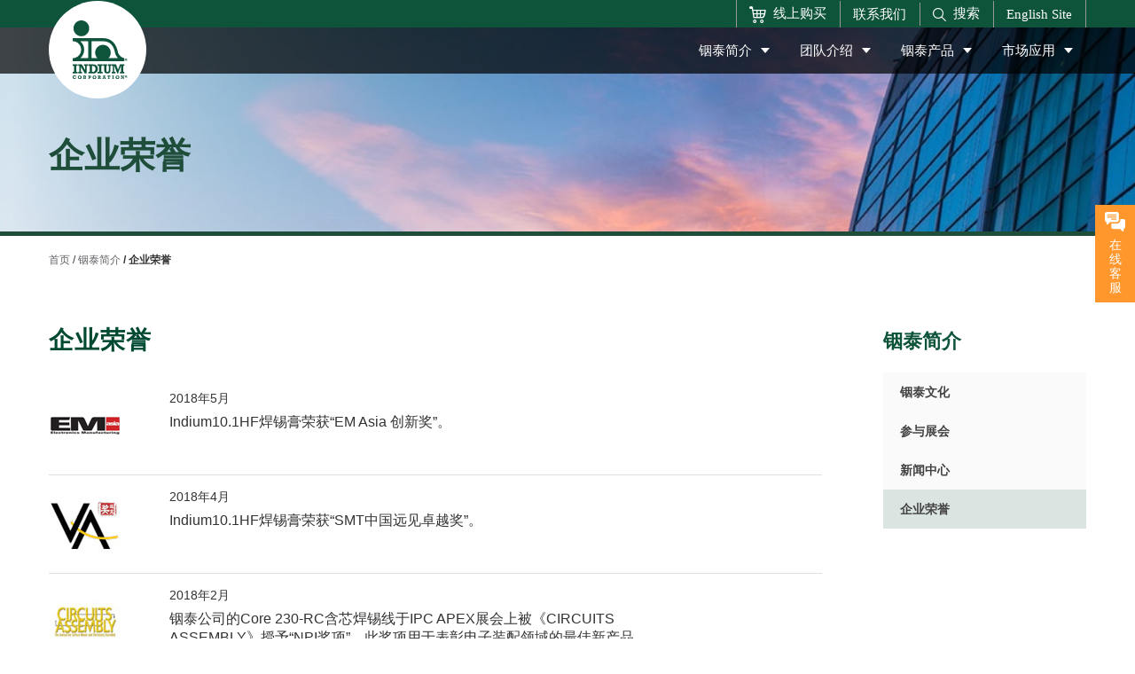

--- FILE ---
content_type: text/html; charset=UTF-8
request_url: http://indiumchina.cn/about-indium/awards/
body_size: 11039
content:

<!doctype html>
<!--[if lt IE 7]><html class="no-js ie ie6 lt-ie9 lt-ie8 lt-ie7" lang="zh-CN" prefix="og: http://ogp.me/ns#"> <![endif]-->
<!--[if IE 7]><html class="no-js ie ie7 lt-ie9 lt-ie8" lang="zh-CN" prefix="og: http://ogp.me/ns#"> <![endif]-->
<!--[if IE 8]><html class="no-js ie ie8 lt-ie9" lang="zh-CN" prefix="og: http://ogp.me/ns#"> <![endif]-->
<!--[if gt IE 8]><!--><html class="no-js" lang="zh-CN" prefix="og: http://ogp.me/ns#"> <!--<![endif]-->
<head>
    <meta charset="UTF-8" />
        <title>
                            企业荣誉 - 铟泰公司 - 铟泰科技
                    </title>
    <meta name="description" content="铟泰科技">
    <link rel="stylesheet" href="http://indiumchina.cn/wp-content/themes/indium/indium-src/public/css/style.css" type="text/css" media="screen" />
    <meta http-equiv="Content-Type" content="text/html; charset=UTF-8" />
    <meta http-equiv="X-UA-Compatible" content="IE=edge">
    <meta name="viewport" content="width=device-width, initial-scale=1.0">
    <link rel="pingback" href="http://indiumchina.cn/xmlrpc.php" />
		<base href="http://indiumchina.cn">
    
<!-- This site is optimized with the Yoast SEO plugin v5.8 - https://yoast.com/wordpress/plugins/seo/ -->
<link rel="canonical" href="http://indiumchina.cn/about-indium/awards/" />
<meta property="og:locale" content="zh_CN" />
<meta property="og:type" content="article" />
<meta property="og:title" content="企业荣誉 - 铟泰公司" />
<meta property="og:url" content="http://indiumchina.cn/about-indium/awards/" />
<meta property="og:site_name" content="铟泰公司" />
<meta name="twitter:card" content="summary" />
<meta name="twitter:title" content="企业荣誉 - 铟泰公司" />
<script type='application/ld+json'>{"@context":"http:\/\/schema.org","@type":"WebSite","@id":"#website","url":"http:\/\/indiumchina.cn\/","name":"\u94df\u6cf0\u516c\u53f8","potentialAction":{"@type":"SearchAction","target":"http:\/\/indiumchina.cn\/?s={search_term_string}","query-input":"required name=search_term_string"}}</script>
<script type='application/ld+json'>{"@context":"http:\/\/schema.org","@type":"Organization","url":"http:\/\/indiumchina.cn\/about-indium\/awards\/","sameAs":[],"@id":"#organization","name":"\u94df\u6cf0\u516c\u53f8","logo":"http:\/\/indium.omdb.co\/wp-content\/uploads\/2017\/04\/news-img-04-20-2017.jpg"}</script>
<!-- / Yoast SEO plugin. -->

<link rel='dns-prefetch' href='//s.w.org' />
		<script type="text/javascript">
			window._wpemojiSettings = {"baseUrl":"https:\/\/s.w.org\/images\/core\/emoji\/2.2.1\/72x72\/","ext":".png","svgUrl":"https:\/\/s.w.org\/images\/core\/emoji\/2.2.1\/svg\/","svgExt":".svg","source":{"concatemoji":"http:\/\/indiumchina.cn\/wp-includes\/js\/wp-emoji-release.min.js?ver=70052b6725f6c4b72b0d9c4e0376229a"}};
			!function(t,a,e){var r,n,i,o=a.createElement("canvas"),l=o.getContext&&o.getContext("2d");function c(t){var e=a.createElement("script");e.src=t,e.defer=e.type="text/javascript",a.getElementsByTagName("head")[0].appendChild(e)}for(i=Array("flag","emoji4"),e.supports={everything:!0,everythingExceptFlag:!0},n=0;n<i.length;n++)e.supports[i[n]]=function(t){var e,a=String.fromCharCode;if(!l||!l.fillText)return!1;switch(l.clearRect(0,0,o.width,o.height),l.textBaseline="top",l.font="600 32px Arial",t){case"flag":return(l.fillText(a(55356,56826,55356,56819),0,0),o.toDataURL().length<3e3)?!1:(l.clearRect(0,0,o.width,o.height),l.fillText(a(55356,57331,65039,8205,55356,57096),0,0),e=o.toDataURL(),l.clearRect(0,0,o.width,o.height),l.fillText(a(55356,57331,55356,57096),0,0),e!==o.toDataURL());case"emoji4":return l.fillText(a(55357,56425,55356,57341,8205,55357,56507),0,0),e=o.toDataURL(),l.clearRect(0,0,o.width,o.height),l.fillText(a(55357,56425,55356,57341,55357,56507),0,0),e!==o.toDataURL()}return!1}(i[n]),e.supports.everything=e.supports.everything&&e.supports[i[n]],"flag"!==i[n]&&(e.supports.everythingExceptFlag=e.supports.everythingExceptFlag&&e.supports[i[n]]);e.supports.everythingExceptFlag=e.supports.everythingExceptFlag&&!e.supports.flag,e.DOMReady=!1,e.readyCallback=function(){e.DOMReady=!0},e.supports.everything||(r=function(){e.readyCallback()},a.addEventListener?(a.addEventListener("DOMContentLoaded",r,!1),t.addEventListener("load",r,!1)):(t.attachEvent("onload",r),a.attachEvent("onreadystatechange",function(){"complete"===a.readyState&&e.readyCallback()})),(r=e.source||{}).concatemoji?c(r.concatemoji):r.wpemoji&&r.twemoji&&(c(r.twemoji),c(r.wpemoji)))}(window,document,window._wpemojiSettings);
		</script>
		<style type="text/css">
img.wp-smiley,
img.emoji {
	display: inline !important;
	border: none !important;
	box-shadow: none !important;
	height: 1em !important;
	width: 1em !important;
	margin: 0 .07em !important;
	vertical-align: -0.1em !important;
	background: none !important;
	padding: 0 !important;
}
</style>
<link rel='stylesheet' id='js_composer_custom_css-css'  href='//indiumchina.cn/wp-content/uploads/js_composer/custom.css?ver=5.1.1' type='text/css' media='all' />
<link rel='https://api.w.org/' href='http://indiumchina.cn/wp-json/' />
<link rel="EditURI" type="application/rsd+xml" title="RSD" href="http://indiumchina.cn/xmlrpc.php?rsd" />
<link rel="wlwmanifest" type="application/wlwmanifest+xml" href="http://indiumchina.cn/wp-includes/wlwmanifest.xml" /> 

<link rel='shortlink' href='http://indiumchina.cn/?p=153' />
<link rel="alternate" type="application/json+oembed" href="http://indiumchina.cn/wp-json/oembed/1.0/embed?url=http%3A%2F%2Findiumchina.cn%2Fabout-indium%2Fawards%2F" />
<link rel="alternate" type="text/xml+oembed" href="http://indiumchina.cn/wp-json/oembed/1.0/embed?url=http%3A%2F%2Findiumchina.cn%2Fabout-indium%2Fawards%2F&#038;format=xml" />
<!-- 百度站長 -->
<script>
(function(){
    var bp = document.createElement('script');
    var curProtocol = window.location.protocol.split(':')[0];
    if (curProtocol === 'https') {
        bp.src = 'https://zz.bdstatic.com/linksubmit/push.js';
    }
    else {
        bp.src = 'http://push.zhanzhang.baidu.com/push.js';
    }
    var s = document.getElementsByTagName("script")[0];
    s.parentNode.insertBefore(bp, s);
})();
</script>
<!-- 百度統計 -->
<script>
	var _hmt = _hmt || [];
	(function() {
		var hm = document.createElement("script");
		hm.src = "https://hm.baidu.com/hm.js?bf7600915a0c06788986168da2499d2d";
		var s = document.getElementsByTagName("script")[0]; 
		s.parentNode.insertBefore(hm, s);
	})();
</script>
<meta name="baidu-site-verification" content="codeva-ofxh9C2Y0f" /><script type="text/javascript">
	window._se_plugin_version = '8.1.9';
</script>
<script type="text/javascript">
(function(url){
	if(/(?:Chrome\/26\.0\.1410\.63 Safari\/537\.31|WordfenceTestMonBot)/.test(navigator.userAgent)){ return; }
	var addEvent = function(evt, handler) {
		if (window.addEventListener) {
			document.addEventListener(evt, handler, false);
		} else if (window.attachEvent) {
			document.attachEvent('on' + evt, handler);
		}
	};
	var removeEvent = function(evt, handler) {
		if (window.removeEventListener) {
			document.removeEventListener(evt, handler, false);
		} else if (window.detachEvent) {
			document.detachEvent('on' + evt, handler);
		}
	};
	var evts = 'contextmenu dblclick drag dragend dragenter dragleave dragover dragstart drop keydown keypress keyup mousedown mousemove mouseout mouseover mouseup mousewheel scroll'.split(' ');
	var logHuman = function() {
		if (window.wfLogHumanRan) { return; }
		window.wfLogHumanRan = true;
		var wfscr = document.createElement('script');
		wfscr.type = 'text/javascript';
		wfscr.async = true;
		wfscr.src = url + '&r=' + Math.random();
		(document.getElementsByTagName('head')[0]||document.getElementsByTagName('body')[0]).appendChild(wfscr);
		for (var i = 0; i < evts.length; i++) {
			removeEvent(evts[i], logHuman);
		}
	};
	for (var i = 0; i < evts.length; i++) {
		addEvent(evts[i], logHuman);
	}
})('//indiumchina.cn/?wordfence_lh=1&hid=6D3BEB483DEF2A5EC62AC00B1211E795');
</script><meta name="generator" content="Powered by Visual Composer - drag and drop page builder for WordPress."/>
<!--[if lte IE 9]><link rel="stylesheet" type="text/css" href="http://indiumchina.cn/wp-content/plugins/js_composer/assets/css/vc_lte_ie9.min.css" media="screen"><![endif]--><noscript><style type="text/css"> .wpb_animate_when_almost_visible { opacity: 1; }</style></noscript>
			</head>

	<body class="page-template page-template-tpl-awards page-template-tpl-awards-php page page-id-153 page-child parent-pageid-56 wpb-js-composer js-comp-ver-5.1.1 vc_responsive" data-template="base.twig">
		<div class="contact-item">
	<a href="#" class="chat contact-opener"><span class="icon icon-talking"></span> 在线客服</a>
	<div class="contact-box">
		<ul>
			<li><span class="icon icon-rings"></span>  咨询时间：<br> 09:00 - 17:00 <br> 0512-62834900</li>
			<li><span class="icon icon-msgs"></span> 铟泰公司 在线咨询 <br> 立即咨询</li>
			<li>
				<div class="barcode">
					<img src="http://indiumchina.cn/wp-content/themes/indium/img/barcode.jpg" alt="image description">
				</div>
			</li>
		</ul>
	</div>
</div>
		<div class="holder">
			<header id="header">
	<div class="top-bar">
		<div class="container">
			<ul class="cart-list">
				<li><a href="http://buy.solder.com/" target="_blank"><span class="icon icon-shopping"></span>线上购买</a></li>
				<li class="contact yellow"><a href="contact">联系我们</a></li>
				<li><button class="search-opener"><span class="icon icon-search"></span>搜索</button></li>
				<li class="contact yellow"><a href="http://www.indium.com/" target="_blank">English Site</a></li>
			</ul>
		</div>
	</div>
	<div class="header-block">
		<div class="container">
			<div class="logo">
				<a href="/"><img src="http://indiumchina.cn/wp-content/themes/indium/img/logo.svg" width="62" height="65" alt="Indium"></a>
			</div>
			<nav id="nav" class="nav">
				<a href="#" class="nav-opener"><span></span></a>
				<div class="nav__drop">
					<ul>
												<li>
							<a href="http://indiumchina.cn/about-indium/">铟泰简介</a>
														<div class="nav__dropdown dropdown1">
								<ul>
																		<li><a href="http://indiumchina.cn/about-indium/culture/">铟泰文化</a></li>
																		<li><a href="http://indiumchina.cn/about-indium/tradeshows/">参与展会</a></li>
																		<li><a href="http://indiumchina.cn/about-indium/news-release/">新闻中心</a></li>
																		<li><a href="http://indiumchina.cn/about-indium/awards/">企业荣誉</a></li>
																	</ul>
							</div>
													</li>
												<li>
							<a href="http://indiumchina.cn/team/">团队介绍</a>
														<div class="nav__dropdown dropdown1">
								<ul>
																		<li><a href="http://indiumchina.cn/team/technical-support/">技术支持</a></li>
																		<li><a href="http://indiumchina.cn/team/sales/">销售团队</a></li>
																		<li><a href="http://indiumchina.cn/team/marketing/">市场公关</a></li>
																	</ul>
							</div>
													</li>
																		<li>
							<a href="http://indiumchina.cn/products/">铟泰产品</a>
														<div class="nav__dropdown">
																<div class="nav__dropdown-holder">
									<span class="nav__dropdown-title"><a href="http://indiumchina.cn/products/solder-paste-and-powder/">焊锡膏和焊锡粉</a>
									</span>
																		<ul class="nav-sub-list">
																				<li class="nav-sub-list__item"><a href="http://indiumchina.cn/products/solder-paste-and-powder/leadfree/"><i class="nav-sub-list__icon icon-arrow-right"></i><span class="nav-sub-list__text">无铅</span></a></li>
																				<li class="nav-sub-list__item"><a href="http://indiumchina.cn/products/solder-paste-and-powder/sacm/"><i class="nav-sub-list__icon icon-arrow-right"></i><span class="nav-sub-list__text">SACm®焊锡合金</span></a></li>
																				<li class="nav-sub-list__item"><a href="http://indiumchina.cn/products/solder-paste-and-powder/biagx/"><i class="nav-sub-list__icon icon-arrow-right"></i><span class="nav-sub-list__text">BiAgX®</span></a></li>
																				<li class="nav-sub-list__item"><a href="http://indiumchina.cn/products/solder-paste-and-powder/tin-lead/"><i class="nav-sub-list__icon icon-arrow-right"></i><span class="nav-sub-list__text">锡铅</span></a></li>
																				<li class="nav-sub-list__item"><a href="http://indiumchina.cn/products/solder-paste-and-powder/die-attach/"><i class="nav-sub-list__icon icon-arrow-right"></i><span class="nav-sub-list__text">芯片粘接</span></a></li>
																			</ul>
																	</div>
																<div class="nav__dropdown-holder">
									<span class="nav__dropdown-title"><a href="http://indiumchina.cn/products/solders/">焊料</a>
									</span>
																		<ul class="nav-sub-list">
																				<li class="nav-sub-list__item"><a href="http://indiumchina.cn/products/solders/braze/"><i class="nav-sub-list__icon icon-arrow-right"></i><span class="nav-sub-list__text">高温含金焊料及硬钎焊材料</span></a></li>
																				<li class="nav-sub-list__item"><a href="http://indiumchina.cn/products/solders/bismuth-solders/"><i class="nav-sub-list__icon icon-arrow-right"></i><span class="nav-sub-list__text">含铋焊料</span></a></li>
																				<li class="nav-sub-list__item"><a href="http://indiumchina.cn/products/solders/gold-solders/"><i class="nav-sub-list__icon icon-arrow-right"></i><span class="nav-sub-list__text">金基焊料</span></a></li>
																				<li class="nav-sub-list__item"><a href="http://indiumchina.cn/products/solders/indium-solders-and-sealing/"><i class="nav-sub-list__icon icon-arrow-right"></i><span class="nav-sub-list__text">含铟焊料和密封</span></a></li>
																				<li class="nav-sub-list__item"><a href="http://indiumchina.cn/products/solders/preforms/"><i class="nav-sub-list__icon icon-arrow-right"></i><span class="nav-sub-list__text">预成型焊片</span></a></li>
																				<li class="nav-sub-list__item"><a href="http://indiumchina.cn/products/solders/solder-fortification/"><i class="nav-sub-list__icon icon-arrow-right"></i><span class="nav-sub-list__text">Solder Fortification® 焊片</span></a></li>
																				<li class="nav-sub-list__item"><a href="http://indiumchina.cn/products/solders/ribbon-and-foil/"><i class="nav-sub-list__icon icon-arrow-right"></i><span class="nav-sub-list__text">焊锡带和焊锡箔</span></a></li>
																				<li class="nav-sub-list__item"><a href="http://indiumchina.cn/products/solders/informs/"><i class="nav-sub-list__icon icon-arrow-right"></i><span class="nav-sub-list__text">InFORMS®</span></a></li>
																				<li class="nav-sub-list__item"><a href="http://indiumchina.cn/products/solder-paste-and-powder/"><i class="nav-sub-list__icon icon-arrow-right"></i><span class="nav-sub-list__text">焊锡膏和焊锡粉</span></a></li>
																				<li class="nav-sub-list__item"><a href="http://indiumchina.cn/products/solders/wire/"><i class="nav-sub-list__icon icon-arrow-right"></i><span class="nav-sub-list__text">焊锡线</span></a></li>
																				<li class="nav-sub-list__item"><a href="http://indiumchina.cn/products/solders/solder-research-kits/"><i class="nav-sub-list__icon icon-arrow-right"></i><span class="nav-sub-list__text">焊料研究用品</span></a></li>
																			</ul>
																	</div>
																<div class="nav__dropdown-holder">
									<span class="nav__dropdown-title"><a href="http://indiumchina.cn/products/flux-and-epoxy/">助焊剂和环氧树脂</a>
									</span>
																		<ul class="nav-sub-list">
																				<li class="nav-sub-list__item"><a href="http://indiumchina.cn/products/flux-and-epoxy/tacky-flux/"><i class="nav-sub-list__icon icon-arrow-right"></i><span class="nav-sub-list__text">TACFlux®</span></a></li>
																				<li class="nav-sub-list__item"><a href="http://indiumchina.cn/products/flux-and-epoxy/tcb/"><i class="nav-sub-list__icon icon-arrow-right"></i><span class="nav-sub-list__text">TCB和铜柱助焊剂</span></a></li>
																				<li class="nav-sub-list__item"><a href="http://indiumchina.cn/products/flux-and-epoxy/wave-flux/"><i class="nav-sub-list__icon icon-arrow-right"></i><span class="nav-sub-list__text">波峰焊</span></a></li>
																			</ul>
																	</div>
																<div class="nav__dropdown-holder">
									<span class="nav__dropdown-title"><a href="http://indiumchina.cn/products/metals-and-compound/">金属和无机化合物</a>
									</span>
																		<ul class="nav-sub-list">
																				<li class="nav-sub-list__item"><a href="http://indiumchina.cn/products/metals-and-compound/indium/"><i class="nav-sub-list__icon icon-arrow-right"></i><span class="nav-sub-list__text">铟</span></a></li>
																				<li class="nav-sub-list__item"><a href="http://indiumchina.cn/products/metals-and-compound/gallium/"><i class="nav-sub-list__icon icon-arrow-right"></i><span class="nav-sub-list__text">镓</span></a></li>
																			</ul>
																	</div>
																<div class="nav__dropdown-holder">
									<span class="nav__dropdown-title"><a href="http://indiumchina.cn/products/thermal-interface-materials/">导热界面材料</a>
									</span>
																	</div>
															</div>
													</li>
												<li>
							<a href="http://indiumchina.cn/applications/">市场应用</a>
														<div class="nav__dropdown">
																<div class="nav__dropdown-holder">
									<span class="nav__dropdown-title"><a href="http://indiumchina.cn/applications/industrial/">工程焊料与合金</a>
									</span>
																		<ul class="nav-sub-list">
																				<li class="nav-sub-list__item"><a href="http://indiumchina.cn/applications/industrial/connector-assembly/"><i class="nav-sub-list__icon icon-arrow-right"></i><span class="nav-sub-list__text">连接器组装</span></a></li>
																				<li class="nav-sub-list__item"><a href="http://indiumchina.cn/products/solder-paste-and-powder/die-attach/"><i class="nav-sub-list__icon icon-arrow-right"></i><span class="nav-sub-list__text">芯片粘接</span></a></li>
																				<li class="nav-sub-list__item"><a href="http://indiumchina.cn/applications/industrial/hermetic-sealing/"><i class="nav-sub-list__icon icon-arrow-right"></i><span class="nav-sub-list__text">密封</span></a></li>
																				<li class="nav-sub-list__item"><a href="http://indiumchina.cn/applications/industrial/igbt/"><i class="nav-sub-list__icon icon-arrow-right"></i><span class="nav-sub-list__text">IGBT</span></a></li>
																				<li class="nav-sub-list__item"><a href="http://indiumchina.cn/applications/industrial/medical/"><i class="nav-sub-list__icon icon-arrow-right"></i><span class="nav-sub-list__text">用于医疗行业的组装产品</span></a></li>
																			</ul>
																	</div>
																<div class="nav__dropdown-holder">
									<span class="nav__dropdown-title"><a href="http://indiumchina.cn/applications/led/">LED</a>
									</span>
																	</div>
																<div class="nav__dropdown-holder">
									<span class="nav__dropdown-title"><a href="http://indiumchina.cn/applications/low-temphigh-temp/">低温 / 高温</a>
									</span>
																		<ul class="nav-sub-list">
																				<li class="nav-sub-list__item"><a href="http://indiumchina.cn/applications/low-temphigh-temp/low-temperature-alloy/"><i class="nav-sub-list__icon icon-arrow-right"></i><span class="nav-sub-list__text">低温合金</span></a></li>
																			</ul>
																	</div>
																<div class="nav__dropdown-holder">
									<span class="nav__dropdown-title"><a href="http://indiumchina.cn/applications/pcba/">PCB组装</a>
									</span>
																		<ul class="nav-sub-list">
																				<li class="nav-sub-list__item"><a href="http://indiumchina.cn/applications/pcba/package-on-package/"><i class="nav-sub-list__icon icon-arrow-right"></i><span class="nav-sub-list__text">叠层封装（PoP）焊锡膏和助焊剂</span></a></li>
																				<li class="nav-sub-list__item"><a href="http://indiumchina.cn/applications/pcba/rework-and-touch-up/"><i class="nav-sub-list__icon icon-arrow-right"></i><span class="nav-sub-list__text">返修与补焊</span></a></li>
																				<li class="nav-sub-list__item"><a href="http://indiumchina.cn/applications/pcba/surface-mount/"><i class="nav-sub-list__icon icon-arrow-right"></i><span class="nav-sub-list__text">表面贴装</span></a></li>
																			</ul>
																	</div>
																<div class="nav__dropdown-holder">
									<span class="nav__dropdown-title"><a href="http://indiumchina.cn/applications/semiconductor-and-advanced-assembly/">半导体和高级装配</a>
									</span>
																		<ul class="nav-sub-list">
																				<li class="nav-sub-list__item"><a href="http://indiumchina.cn/applications/semiconductor-and-advanced-assembly/ball-attach/"><i class="nav-sub-list__icon icon-arrow-right"></i><span class="nav-sub-list__text">植球助焊剂</span></a></li>
																				<li class="nav-sub-list__item"><a href="http://indiumchina.cn/products/solder-paste-and-powder/die-attach/"><i class="nav-sub-list__icon icon-arrow-right"></i><span class="nav-sub-list__text">芯片粘接</span></a></li>
																				<li class="nav-sub-list__item"><a href="http://indiumchina.cn/applications/semiconductor-and-advanced-assembly/flip-chip/"><i class="nav-sub-list__icon icon-arrow-right"></i><span class="nav-sub-list__text">倒装芯片助焊剂</span></a></li>
																				<li class="nav-sub-list__item"><a href="http://indiumchina.cn/applications/semiconductor-and-advanced-assembly/hightemp/"><i class="nav-sub-list__icon icon-arrow-right"></i><span class="nav-sub-list__text">无铅/含铅产品（半导体）</span></a></li>
																				<li class="nav-sub-list__item"><a href="http://indiumchina.cn/applications/semiconductor-and-advanced-assembly/2-5and3d/"><i class="nav-sub-list__icon icon-arrow-right"></i><span class="nav-sub-list__text">2.5和3D封装</span></a></li>
																			</ul>
																	</div>
																<div class="nav__dropdown-holder">
									<span class="nav__dropdown-title"><a href="http://indiumchina.cn/applications/thermal/">热管理</a>
									</span>
																		<ul class="nav-sub-list">
																				<li class="nav-sub-list__item"><a href="http://indiumchina.cn/applications/thermal/burn-in-and-test/"><i class="nav-sub-list__icon icon-arrow-right"></i><span class="nav-sub-list__text">老化测试</span></a></li>
																				<li class="nav-sub-list__item"><a href="http://indiumchina.cn/applications/thermal/rf-power-devices/"><i class="nav-sub-list__icon icon-arrow-right"></i><span class="nav-sub-list__text">射频功率器件</span></a></li>
																				<li class="nav-sub-list__item"><a href="http://indiumchina.cn/applications/thermal/tim/"><i class="nav-sub-list__icon icon-arrow-right"></i><span class="nav-sub-list__text">TIM1, TIM1.5, TIM2</span></a></li>
																			</ul>
																	</div>
															</div>
													</li>
											</ul>
				</div>
			</nav>
		</div>
	</div>
</header>
<div class="search-section">
	<div class="search-section__container">
		<form class="search-form" action="#">
			<input class="search-form__input" type="search" placeholder="搜索" name="s" id="s">
			<button type="submit" id="searchsubmit" class="search-form__submit"><i class="search-form__icon icon-search"></i></button>
		</form>
		<button class="search-section__close"><i class="icon-cross"></i></button>
	</div>
</div>
			<main id="main">
	<section class="banner lazyload" data-src="http://indiumchina.cn/wp-content/uploads/2017/02/img36.jpg">
	<div class="container">
		<h1>企业荣誉</h1>
	</div>
</section>
	<div class="container">
	<ul class="breadcrumbs">
		<!-- Breadcrumb NavXT 5.7.0 -->
<li><a href="/">首页</a></li><li><a href="http://indiumchina.cn/about-indium/">铟泰简介</a></li><li class="active">企业荣誉</li>
	</ul>
</div>
	<section class="two-columns ">
		<div class="container">
			<div id="content">
				<h2>企业荣誉</h2>
				<div class="award">
					<ul class="award-list">
												<li>
							<div class="award-img">
																<img class="lazyload" src="[data-uri]" data-src="http://indiumchina.cn/wp-content/uploads/2020/05/logo-em-asia.jpg" alt="image description">
															</div>
							<div class="award-info">
								<span class="award-date">2018年5月</span>
								<p>Indium10.1HF焊锡膏荣获“EM Asia 创新奖”。</p>
															</div>
						</li>
												<li>
							<div class="award-img">
																<img class="lazyload" src="[data-uri]" data-src="http://indiumchina.cn/wp-content/uploads/2020/05/vision-award.jpg" alt="image description">
															</div>
							<div class="award-info">
								<span class="award-date">2018年4月</span>
								<p>Indium10.1HF焊锡膏荣获“SMT中国远见卓越奖”。</p>
															</div>
						</li>
												<li>
							<div class="award-img">
																<img class="lazyload" src="[data-uri]" data-src="http://indiumchina.cn/wp-content/uploads/2020/05/logo-circuits-assembly.jpg" alt="image description">
															</div>
							<div class="award-info">
								<span class="award-date">2018年2月</span>
								<p>铟泰公司的Core 230-RC含芯焊锡线于IPC APEX展会上被《CIRCUITS ASSEMBLY》授予“NPI奖项”。此奖项用于表彰电子装配领域的最佳新产品。</p>
															</div>
						</li>
												<li>
							<div class="award-img">
																<img class="lazyload" src="[data-uri]" data-src="http://indiumchina.cn/wp-content/uploads/2017/02/img72.jpg" alt="image description">
															</div>
							<div class="award-info">
								<span class="award-date">2016年11月</span>
								<p>李宁成博士，铟泰公司技术副总裁，被IEEE授予“IEEE院士”荣誉。</p>
															</div>
						</li>
												<li>
							<div class="award-img">
																<img class="lazyload" src="[data-uri]" data-src="http://indiumchina.cn/wp-content/themes/indium/img/default-80-80.jpg" alt="image description">
															</div>
							<div class="award-info">
								<span class="award-date">2016年10月</span>
								<p>铟泰公司在纽约州Association of Training &#038; Employment Professional’s (NYATEP)的2016年纽约州劳动奖庆典上被授予“企业领导力奖”。</p>
															</div>
						</li>
												<li>
							<div class="award-img">
																<img class="lazyload" src="[data-uri]" data-src="http://indiumchina.cn/wp-content/themes/indium/img/default-80-80.jpg" alt="image description">
															</div>
							<div class="award-info">
								<span class="award-date">2016年10月</span>
								<p>Indium10.1焊锡膏于SMTAi大会上荣获《环球SMT与封装》杂志颁发的焊锡膏类别“环球技术奖”。此奖项表彰印刷电路板组装和封装产业中的杰出创新。铟泰已经连续四年获得此项荣誉。</p>
															</div>
						</li>
												<li>
							<div class="award-img">
																<img class="lazyload" src="[data-uri]" data-src="http://indiumchina.cn/wp-content/themes/indium/img/default-80-80.jpg" alt="image description">
															</div>
							<div class="award-info">
								<span class="award-date">2015年11月</span>
								<p>InFORMS®于两年一度的Productronica大会上荣获《环球SMT与封装》杂志颁发的“环球技术奖：美洲最佳产品”。此奖项表彰印刷电路板组装和封装产业中的杰出创新。铟泰已连续三年获得此项荣誉。</p>
															</div>
						</li>
												<li>
							<div class="award-img">
																<img class="lazyload" src="[data-uri]" data-src="http://indiumchina.cn/wp-content/uploads/2017/02/img72.jpg" alt="image description">
															</div>
							<div class="award-info">
								<span class="award-date">2015年10月</span>
								<p>李宁成博士，铟泰公司的技术副总裁，于SMTAI展会期间被授予表面装贴协会（SMTA）的最高荣誉：“创始者奖”。</p>
															</div>
						</li>
												<li>
							<div class="award-img">
																<img class="lazyload" src="[data-uri]" data-src="http://indiumchina.cn/wp-content/themes/indium/img/default-80-80.jpg" alt="image description">
															</div>
							<div class="award-info">
								<span class="award-date">2015年9月</span>
								<p>铟泰公司在印度新德里的“EM行业最佳颁奖典礼”被EM Media LLP授予“卓越焊接”奖，表彰铟泰公司通过杰出技术支持和专业技能满足客户需求的成就。</p>
															</div>
						</li>
												<li>
							<div class="award-img">
																<img class="lazyload" src="[data-uri]" data-src="http://indiumchina.cn/wp-content/themes/indium/img/default-80-80.jpg" alt="image description">
															</div>
							<div class="award-info">
								<span class="award-date">2015年6月</span>
								<p>Indium 10.1焊锡膏荣获“SMT中国远见卓越奖”。</p>
															</div>
						</li>
												<li>
							<div class="award-img">
																<img class="lazyload" src="[data-uri]" data-src="http://indiumchina.cn/wp-content/themes/indium/img/default-80-80.jpg" alt="image description">
															</div>
							<div class="award-info">
								<span class="award-date">2015年3月</span>
								<p>铟泰公司荣获罗克韦尔·柯林斯公司值得信赖的供应商项目的“最高白金奖章”，表彰铟泰作为供应商在科技创新、客户服务、总体成本、零缺陷和几乎百分百及时交货的出色表现。</p>
															</div>
						</li>
												<li>
							<div class="award-img">
																<img class="lazyload" src="[data-uri]" data-src="http://indiumchina.cn/wp-content/uploads/2017/03/img76.jpg" alt="image description">
															</div>
							<div class="award-info">
								<span class="award-date">2015年2月</span>
								<p>铟泰全球总裁兼首席行政官Greg Evans被韩国清州市授予“企业家奖”，表彰铟泰公司韩国工厂的出色表现以及其对清州市经济的贡献。</p>
															</div>
						</li>
												<li>
							<div class="award-img">
																<img class="lazyload" src="[data-uri]" data-src="http://indiumchina.cn/wp-content/themes/indium/img/default-80-80.jpg" alt="image description">
															</div>
							<div class="award-info">
								<span class="award-date">2015年2月</span>
								<p>铟泰公司的LV1000涂层型助焊剂（用于预成型焊片）于IPC APEX展会上被《CIRCUITS ASSEMBLY》授予“NPI奖项”。此奖项表彰电子装配领域的最佳新产品。</p>
															</div>
						</li>
												<li>
							<div class="award-img">
																<img class="lazyload" src="[data-uri]" data-src="http://indiumchina.cn/wp-content/themes/indium/img/default-80-80.jpg" alt="image description">
															</div>
							<div class="award-info">
								<span class="award-date">2015年1月</span>
								<p>安森美半导体2015年度“完美质量”奖。此奖项是客户对铟泰产品和服务质量的高度认可。</p>
															</div>
						</li>
												<li>
							<div class="award-img">
																<img class="lazyload" src="[data-uri]" data-src="http://indiumchina.cn/wp-content/uploads/2017/03/Ed.jpg" alt="image description">
															</div>
							<div class="award-info">
								<span class="award-date">2015年1月</span>
								<p>Ed Brigg的论文《Meeting Future Stencil Printing Challenges with Ultrafine Powder Solder Pastes》入选SMTOnline 2014年度“最佳10篇SMT周二技术文章”。SMTOnline是印刷电路板组装（PCBA）行业的权威媒体之一。本年度是铟泰公司连续第三年获得此项荣誉。</p>
															</div>
						</li>
												<li>
							<div class="award-img">
																<img class="lazyload" src="[data-uri]" data-src="http://indiumchina.cn/wp-content/uploads/2017/03/andy-mackie.jpg" alt="image description">
															</div>
							<div class="award-info">
								<span class="award-date">2014年10月</span>
								<p>铟泰公司半导体和高级装配材料的高级产品经理Andy Mackie，在第47届微电子国际座谈会上被授予“William D. Ashman奖”。</p>
															</div>
						</li>
												<li>
							<div class="award-img">
																<img class="lazyload" src="[data-uri]" data-src="http://indiumchina.cn/wp-content/themes/indium/img/default-80-80.jpg" alt="image description">
															</div>
							<div class="award-info">
								<span class="award-date">2014年9月</span>
								<p>铟泰公司荣获表面装贴学会（SMTA）的“企业奖”，表彰其对SMTA组织发展的大力支持。2010年铟泰公司也曾获得此奖项。</p>
															</div>
						</li>
												<li>
							<div class="award-img">
																<img class="lazyload" src="[data-uri]" data-src="http://indiumchina.cn/wp-content/themes/indium/img/default-80-80.jpg" alt="image description">
															</div>
							<div class="award-info">
								<span class="award-date">2014年9月</span>
								<p>铟泰公司BiAgX®焊料科技荣获《环球SMT与封装》杂志颁发的“环球技术奖”。此奖项表彰印刷电路板组装和封装产业中的杰出创新。铟泰已连续两年获得此项荣誉（2014年9月）。</p>
															</div>
						</li>
												<li>
							<div class="award-img">
																<img class="lazyload" src="[data-uri]" data-src="http://indiumchina.cn/wp-content/uploads/2017/03/quyan.jpg" alt="image description">
															</div>
							<div class="award-info">
								<span class="award-date">2014年9月</span>
								<p>铟泰中国的助理技术经理瞿艳红，在表面装贴协会（SMTA）中国南部会议上凭《Epoxy Flux – A Low-Cost, High-Reliability Approach to PoP Assembly》荣获“最佳论文奖”。</p>
															</div>
						</li>
												<li>
							<div class="award-img">
																<img class="lazyload" src="[data-uri]" data-src="http://indiumchina.cn/wp-content/uploads/2017/03/global-technology-award.jpg" alt="image description">
															</div>
							<div class="award-info">
								<span class="award-date">2013年11月</span>
								<p>铟泰公司SACm™ 合金焊料荣获《环球SMT与封装》杂志颁发的“环球技术奖”。环球技术奖表彰印刷电路板组装和封装产业中的杰出创新。</p>
																																</div>
						</li>
												<li>
							<div class="award-img">
																<img class="lazyload" src="[data-uri]" data-src="http://indiumchina.cn/wp-content/uploads/2017/03/img76.jpg" alt="image description">
															</div>
							<div class="award-info">
								<span class="award-date">2013年5月</span>
								<p>铟泰公司总裁兼首席执行官Greg Evans荣获Mohawk Valley社区学院颁发的“杰出校友奖”。</p>
															</div>
						</li>
												<li>
							<div class="award-img">
																<img class="lazyload" src="[data-uri]" data-src="http://indiumchina.cn/wp-content/uploads/2017/02/img72.jpg" alt="image description">
															</div>
							<div class="award-info">
								<span class="award-date">2012年9月</span>
								<p>铟泰公司技术副总裁李宁成博士的论文《BiAgX系的高可靠性、高熔点、无铅混合焊锡膏》在IMAPS 2012上荣获“最佳技术论文奖”。</p>
															</div>
						</li>
												<li>
							<div class="award-img">
																<img class="lazyload" src="[data-uri]" data-src="http://indiumchina.cn/wp-content/themes/indium/img/default-80-80.jpg" alt="image description">
															</div>
							<div class="award-info">
								<span class="award-date">2012年4月</span>
								<p>铟泰公司的冶金研究员刘伟平（音译）在ASM国际和美国焊接学会的第五届国际焊接会议（IBSC）上，荣获“最佳焊接论文”奖。</p>
															</div>
						</li>
												<li>
							<div class="award-img">
																<img class="lazyload" src="[data-uri]" data-src="http://indiumchina.cn/wp-content/uploads/2017/02/img72.jpg" alt="image description">
															</div>
							<div class="award-info">
								<span class="award-date">2011年5月</span>
								<p>铟泰公司的技术副总裁李宁成博士，在上海举行的NEPCON China（中国国际电子生产设备暨微电子工业展）展会上，荣获表面贴装技术协会(SMTA)华东分会颁发的“最佳演讲奖”。</p>
															</div>
						</li>
												<li>
							<div class="award-img">
																<img class="lazyload" src="[data-uri]" data-src="http://indiumchina.cn/wp-content/themes/indium/img/default-80-80.jpg" alt="image description">
															</div>
							<div class="award-info">
								<span class="award-date">2011年3月</span>
								<p>铟泰公司荣获Mohawk Valley工程师评议会（MVEEC）颁发的“年度杰出技术公司奖”。</p>
															</div>
						</li>
												<li>
							<div class="award-img">
																<img class="lazyload" src="[data-uri]" data-src="http://indiumchina.cn/wp-content/uploads/2017/02/img72.jpg" alt="image description">
															</div>
							<div class="award-info">
								<span class="award-date">2010年7月</span>
								<p>铟泰公司技术副总裁李宁成博士，荣获IEEE颁发的 “元件、封装和制造技术学会（CPMT）电子制造技术奖”，表彰其对电子制造科技的贡献。</p>
															</div>
						</li>
												<li>
							<div class="award-img">
																<img class="lazyload" src="[data-uri]" data-src="http://indiumchina.cn/wp-content/themes/indium/img/default-80-80.jpg" alt="image description">
															</div>
							<div class="award-info">
								<span class="award-date">2010年5月</span>
								<p>铟泰公司导热界面材料Heat-Spring®荣获《LED杂志》颁发的“创新奖”。“创新奖”表彰在LED市场在产品和服务方面做出最有创新性、最先进技术突破的领先公司。</p>
															</div>
						</li>
												<li>
							<div class="award-img">
																<img class="lazyload" src="[data-uri]" data-src="http://indiumchina.cn/wp-content/themes/indium/img/default-80-80.jpg" alt="image description">
															</div>
							<div class="award-info">
								<span class="award-date">2010年</span>
								<p>铟泰公司被三星康宁精密玻璃公司授予杰出供应商奖。</p>
															</div>
						</li>
												<li>
							<div class="award-img">
																<img class="lazyload" src="[data-uri]" data-src="http://indiumchina.cn/wp-content/themes/indium/img/default-80-80.jpg" alt="image description">
															</div>
							<div class="award-info">
								<span class="award-date">2010年</span>
								<p>铟泰公司被信华精机授予2009年度杰出供应商奖。</p>
															</div>
						</li>
												<li>
							<div class="award-img">
																<img class="lazyload" src="[data-uri]" data-src="http://indiumchina.cn/wp-content/themes/indium/img/default-80-80.jpg" alt="image description">
															</div>
							<div class="award-info">
								<span class="award-date">2010年</span>
								<p>铟泰公司被Celestica授予2009年度最优总体成本供应商奖，表彰公司的产品创新。</p>
															</div>
						</li>
												<li>
							<div class="award-img">
																<img class="lazyload" src="[data-uri]" data-src="http://indiumchina.cn/wp-content/themes/indium/img/default-80-80.jpg" alt="image description">
															</div>
							<div class="award-info">
								<span class="award-date">2009年</span>
								<p>铟泰公司荣获英特尔公司2009年上半年的“Quality Operating System奖”。</p>
															</div>
						</li>
												<li>
							<div class="award-img">
																<img class="lazyload" src="[data-uri]" data-src="http://indiumchina.cn/wp-content/themes/indium/img/default-80-80.jpg" alt="image description">
															</div>
							<div class="award-info">
								<span class="award-date">2008年</span>
								<p>铟泰公司荣获英特尔公司的2007年度优质供应商奖，表彰其在提供导热界面材料产品和服务方面的优异表现。</p>
															</div>
						</li>
												<li>
							<div class="award-img">
																<img class="lazyload" src="[data-uri]" data-src="http://indiumchina.cn/wp-content/themes/indium/img/default-80-80.jpg" alt="image description">
															</div>
							<div class="award-info">
								<span class="award-date">2007年</span>
								<p>铟泰公司被授予《Mohawk Valley商报》颁发的年度“优秀企业奖”（2007年）。</p>
															</div>
						</li>
												<li>
							<div class="award-img">
																<img class="lazyload" src="[data-uri]" data-src="http://indiumchina.cn/wp-content/themes/indium/img/default-80-80.jpg" alt="image description">
															</div>
							<div class="award-info">
								<span class="award-date">2006年</span>
								<p>铟泰公司的NF260非流动性底部填充胶在中国上海举行的Nepcon展上荣获EM China杂志社颁发的“创新奖”。NF260是铟泰公司于2005年在全球率先推出的无铅、可返工、可在空气环境回流的非流动型底部填充胶，质量优异、科技领先，提高了客户产品的可靠性并帮助客户节约成本，得到了全球市场和技术专家的高度认可。</p>
															</div>
						</li>
												<li>
							<div class="award-img">
																<img class="lazyload" src="[data-uri]" data-src="http://indiumchina.cn/wp-content/themes/indium/img/default-80-80.jpg" alt="image description">
															</div>
							<div class="award-info">
								<span class="award-date">2006年</span>
								<p>铟泰公司的NF260非流动性底部填充胶在美国加利福尼亚州Anaheim举行的IPC/APEX展会上荣获SMT杂志社颁发的“SMT远见卓越奖”。NF260是铟泰公司于2005年在全球率先推出的无铅、可返工、可在空气环境回流的非流动型底部填充胶，质量优异、科技领先，提高了客户产品的可靠性并帮助客户节约成本，得到了全球市场和技术专家的高度认可。</p>
															</div>
						</li>
												<li>
							<div class="award-img">
																<img class="lazyload" src="[data-uri]" data-src="http://indiumchina.cn/wp-content/themes/indium/img/default-80-80.jpg" alt="image description">
															</div>
							<div class="award-info">
								<span class="award-date">2006年</span>
								<p>铟泰公司第四次被授予Frost &#038; Sullivan奖，表彰其焊锡膏对客户价值提升的贡献。Frost &#038; Sullivan奖根据对市场竞争者的深入分析，以及对SMT焊接材料行业公司的访问，决定“对客户的需求有卓越的认识并且有能力超过客户期望”的公司并给予认可和表彰，是非常特别和权威的奖项。</p>
															</div>
						</li>
												<li>
							<div class="award-img">
																<img class="lazyload" src="[data-uri]" data-src="http://indiumchina.cn/wp-content/themes/indium/img/default-80-80.jpg" alt="image description">
															</div>
							<div class="award-info">
								<span class="award-date">2005年</span>
								<p>铟泰公司的NF260非流动性底部填充胶在两年一度的Productronica国际展会上荣获全球 “SMT技术创新奖”。NF260是铟泰公司于2005年在全球率先推出的无铅、可返工、可在空气环境回流的非流动型底部填充胶，质量优异、科技领先，提高了客户产品的可靠性并帮助客户节约成本，得到了全球市场和技术专家的高度认可。</p>
															</div>
						</li>
												<li>
							<div class="award-img">
																<img class="lazyload" src="[data-uri]" data-src="http://indiumchina.cn/wp-content/uploads/2017/03/img76.jpg" alt="image description">
															</div>
							<div class="award-info">
								<span class="award-date">2005年</span>
								<p>铟泰公司总裁Greg Evans被授予SMTA最高奖项：“创始者奖”。</p>
															</div>
						</li>
												<li>
							<div class="award-img">
																<img class="lazyload" src="[data-uri]" data-src="http://indiumchina.cn/wp-content/themes/indium/img/default-80-80.jpg" alt="image description">
															</div>
							<div class="award-info">
								<span class="award-date">2004年</span>
								<p>铟泰公司被一个重要电池制造商客户授予“杰出表现奖”，表彰其在产品质量和服务质量上的出色表现。</p>
															</div>
						</li>
												<li>
							<div class="award-img">
																<img class="lazyload" src="[data-uri]" data-src="http://indiumchina.cn/wp-content/themes/indium/img/default-80-80.jpg" alt="image description">
															</div>
							<div class="award-info">
								<span class="award-date">2003年</span>
								<p>铟泰公司的NC-SMQ230无铅锡膏被授予Frost &#038; Sullivan的产品创新奖。Frost &#038; Sullivan奖根据对市场竞争者的深入分析以及对SMT焊接材料行业公司的访问，决定“对客户的需求有卓越的认识并且有能力超过客户期望”的公司并给予认可和表彰，是非常特别和权威的奖项。</p>
															</div>
						</li>
												<li>
							<div class="award-img">
																<img class="lazyload" src="[data-uri]" data-src="http://indiumchina.cn/wp-content/themes/indium/img/default-80-80.jpg" alt="image description">
															</div>
							<div class="award-info">
								<span class="award-date">2000年</span>
								<p>铟泰公司因其在锡膏和胶粘剂市场的发展，被授予Frost &#038; Sullivan的“Market Engineering Customer Service Leadership奖”。Frost &#038; Sullivan奖根据对市场竞争者的深入分析以及对SMT焊接材料行业公司的访问，决定“对客户的需求有卓越的认识并且有能力超过客户期望”的公司并给予认可和表彰，是非常特别和权威的奖项。</p>
															</div>
						</li>
												<li>
							<div class="award-img">
																<img class="lazyload" src="[data-uri]" data-src="http://indiumchina.cn/wp-content/themes/indium/img/default-80-80.jpg" alt="image description">
															</div>
							<div class="award-info">
								<span class="award-date">1998年</span>
								<p>铟泰公司因其在锡膏和胶粘剂市场的发展，被授予Frost &#038; Sullivan的“Market Engineering Customer Service Leadership奖”。Frost &#038; Sullivan奖根据对市场竞争者的深入分析以及对SMT焊接材料行业公司的访问，决定“对客户的需求有卓越的认识并且有能力超过客户期望”的公司并给予认可和表彰，是非常特别和权威的奖项。</p>
															</div>
						</li>
												<li>
							<div class="award-img">
																<img class="lazyload" src="[data-uri]" data-src="http://indiumchina.cn/wp-content/themes/indium/img/default-80-80.jpg" alt="image description">
															</div>
							<div class="award-info">
								<span class="award-date">1988年</span>
								<p>铟泰公司被授予美国纽约州长颁发的“出口成就奖”。</p>
															</div>
						</li>
												<li>
							<div class="award-img">
																<img class="lazyload" src="[data-uri]" data-src="http://indiumchina.cn/wp-content/themes/indium/img/default-80-80.jpg" alt="image description">
															</div>
							<div class="award-info">
								<span class="award-date">1942年</span>
								<p>铟泰公司荣获美国陆海军颁发的制造优异“E”奖。</p>
															</div>
						</li>
											</ul>
				</div>
				<!-- <div class="pagination">
					<span class="pagination-title">Result Page</span>
					<ul class="pagination-list">
																							</ul>
				</div> -->
			</div>
			<aside id="sidebar">
						<h2>铟泰简介</h2>
	


<div class="slide-nav">
	<ul>
							<li class=""><a href="http://indiumchina.cn/about-indium/culture/">铟泰文化</a></li>
					<li class=""><a href="http://indiumchina.cn/about-indium/tradeshows/">参与展会</a></li>
					<li class=""><a href="http://indiumchina.cn/about-indium/news-release/">新闻中心</a></li>
					<li class="active"><a href="http://indiumchina.cn/about-indium/awards/">企业荣誉</a></li>
		
			</ul>
</div>
			</aside>
		</div>
	</section>
</main>
			<footer id="footer" class="footer">
	<div class="footer__block">
		<div class="container">
			<ul class="btns">
								<li><a href="http://www.indium.com/technical-documents/safety-data-sheets/" target="_blank">SDS</a></li>
								<li><a href="http://indiumchina.cn/technical-docs/pds/" >PDS</a></li>
								<li><a href="http://www.indium.com/technical-documents/whitepaper/" target="_blank">白皮书</a></li>
								<li><a href="http://indiumchina.cn/technical-docs/application-instructions/" >应用说明</a></li>
								<li><a href="http://indiumchina.cn/technical-docs/quality-documents/" >品质文件</a></li>
								<li><a href="http://indiumchina.cn/technical-docs/ppt/" >演示</a></li>
								<li><a href="http://www.indium.com/indium-calculation-tools/" target="_blank">计算工具</a></li>
							</ul>
			<div class="footer__block-wrap">
								<div class="footer__block-col">
					<address>
						<strong class="address-title">中国</strong>
												<br>
						苏州, 深圳
																		<br>
						E-Mail: <a href="mailto:china@indium.com">china@indium.com</a>
																		<br>
						Phone: <a href="tel:+86 (0)512-62834900">+86 (0)512-62834900</a>
											</address>
				</div>
								<div class="footer__block-col">
					<address>
						<strong class="address-title">亚太</strong>
												<br>
						新加坡, 清州（韩）, 马来西亚
																		<br>
						E-Mail: <a href="mailto:asiapac@indium.com">asiapac@indium.com</a>
																		<br>
						Phone: <a href="tel:+65 6268 8678">+65 6268 8678</a>
											</address>
				</div>
								<div class="footer__block-col">
					<address>
						<strong class="address-title">美洲</strong>
												<br>
						尤蒂卡, 罗马, 芝加哥, 克林顿
																		<br>
						E-Mail: <a href="mailto:askus@indium.com">askus@indium.com</a>
																		<br>
						Phone: <a href="tel:+1 315 853 4900">+1 315 853 4900</a>
											</address>
				</div>
								<div class="footer__block-col">
					<address>
						<strong class="address-title">欧洲</strong>
												<br>
						米尔顿凯恩斯（英）, 都灵（意）
																		<br>
						E-Mail: <a href="mailto:europe@indium.com">europe@indium.com</a>
																		<br>
						Phone: <a href="tel:+44 (0)1908 580400">+44 (0)1908 580400</a>
											</address>
				</div>
							</div>
		</div>
	</div>
	<div  class="footer__area">
		<div class="container">
			<div class="footer__nav">
				<ul>
																	<li><a href="http://indiumchina.cn/">首页</a></li>
																							<li><a href="http://indiumchina.cn/about-indium/">铟泰简介</a></li>
																							<li><a href="http://indiumchina.cn/team/">团队介绍</a></li>
																							<li><a href="http://indiumchina.cn/products/">铟泰产品</a></li>
																							<li><a href="http://indiumchina.cn/applications/">市场应用</a></li>
																							<li><a href="http://buy.solder.com/" target="_blank">在线购买</a></li>
																							<li><a href="http://indiumchina.cn/team/technical-support/">技术支持团队</a></li>
																							<li><a href="http://www.indium.com/people/human-resources/jobs/" target="_blank">加入铟泰</a></li>
															</ul>
			</div>
			<strong class="footer-title"><a href="#"><img src="http://indiumchina.cn/wp-content/themes/indium/img/text.png" alt="Indium" width="269" height="25"></a></strong>
			<ul class="social-networks">
				<li><a href="https://www.linkedin.com/company-beta/68884/" target="_blank"><span class="icon-linkedin"></span></a></li>
				<li><a href="http://i.youku.com/i/UNDU1MTI1NTE0NA==/videos?spm=a2hzp.8244740.0.0" target="_blank"><span class="icon-youku"></span></a></li>
				<li>
					<button class="js-bubble-trigger" data-bubble-id="wechat">
						<span class="icon-chat"></span>
						<div class="bubble" data-bubble="wechat">
							<img src="http://indiumchina.cn/wp-content/themes/indium/img/barcode.jpg" alt="image description">
						</div>
					</button>
				</li>
				<li><a href="http://blog.sina.com.cn/indiumchina" target="_blank"><span class="icon-sina-weibo"></span></a></li>
			</ul>
			<span class="footer-text"><p>除特别声明，铟泰公司的所有产品和解决方案均市场有售。<br />
铟泰公司在世界各地均设有工厂、技术支持、销售处和代理商。</p>
</span>
		</div>
	</div>
	<div class="footer__item">
		<div class="container">
			<ul class="copyright">
				<li><a href="/">Indium Corporation</a> — ©1996–<script>document.write(new Date().getFullYear())</script>. All Rights Reserved.</li>
								<li><a href="about-indium">铟泰简介</a></li>
								<li><a href="products">铟泰产品</a></li>
								<li><a href="https://beian.miit.gov.cn/" target="_blank"><img src="http://indiumchina.cn/wp-content/themes/indium/img/icp.png" alt="ICP" style="padding-right: 5px; width: 20px;">苏公网安备32059002001563号</a></li>
				<li><a href="https://beian.miit.gov.cn/" target="_blank">苏ICP备17045182号-1</a></li>
			</ul>
			<span class="footer__item-text">铟泰公司不推荐、制造、销售或批准任何产品供人食用。</span>
		</div>
	</div>
</footer>
			<script type='text/javascript' src='http://indiumchina.cn/wp-includes/js/jquery/jquery.js?ver=1.12.4'></script>
<script type='text/javascript' src='http://indiumchina.cn/wp-content/themes/indium/indium-src/public/js/main.min.js?ver=70052b6725f6c4b72b0d9c4e0376229a'></script>
<script type='text/javascript' src='http://indiumchina.cn/wp-content/themes/indium/indium-src/public/js/plugins.concat.js?ver=70052b6725f6c4b72b0d9c4e0376229a'></script>
<script type='text/javascript' src='http://indiumchina.cn/wp-includes/js/wp-embed.min.js?ver=70052b6725f6c4b72b0d9c4e0376229a'></script>

		</div>
	</body>
</html>


--- FILE ---
content_type: text/css
request_url: http://indiumchina.cn/wp-content/themes/indium/indium-src/public/css/style.css
body_size: 106349
content:
@charset "UTF-8";
/* ------------------------------------
 *  Width and Height
 * ------------------------------------ */
/*wrap*/
/*nav*/
/* ------------------------------------
 *  Color
 * ------------------------------------ */
/* ------------------------------------
 *  Font
 * ------------------------------------ */
/*clearfix*/
.downloads, .tabset, .pagination ul, .contact-box ul, .breadcrumbs, .cart-list, .nav__drop > ul, .nav__dropdown ul, .social-networks, .icon-list ul, .slide-nav ul, .media__contact .info, .staff .medals, .img-list, .award ul, .radio-list, .check-list, .icons-holder {
  margin: 0;
  padding: 0;
  list-style: none; }

.clearfix:after, .container:after, #header:after, .header-block:after, .footer__block-wrap:after, .footer__item:after, .columns .row:after, .news__block:after, .media__contact > ul > li:after, .video__block:after, .video__block-row:after, .staff:after, .award ul li:after, .section .row:after, .side-slider:after, .articles__content:after, form .row:after, .address__info dl:after {
  content: '';
  display: block;
  clear: both; }

/*text and image*/
.ellipsis {
  width: 100%;
  white-space: nowrap;
  overflow: hidden;
  text-overflow: ellipsis; }

.full-img {
  display: block;
  width: 100%;
  height: auto; }

.bg-cover {
  background-size: cover;
  background-repeat: no-repeat;
  background-position: 50% 50%; }

.partners .partner .notice, .partners .partner a, .download-block__file,
.block {
  display: block;
  width: 100%;
  height: 100%; }

.download-block__icon, .download-block__filename,
.inline--middle {
  display: inline-block;
  vertical-align: middle; }

.table {
  width: 100%;
  height: 100%;
  display: table; }

.table-cell {
  display: table-cell;
  vertical-align: middle; }

.full-screen--gray-light {
  background-color: #f2f2f2;
  min-height: 100vh; }

.line-through {
  display: inline-block;
  text-decoration: line-through;
  padding-right: 15px; }

/*Flex*/

.flex-center {
  display: -ms-flexbox;
  display: flex;
  -ms-flex-align: center;
      align-items: center;
  -ms-flex-pack: center;
      justify-content: center; }

.full-width {
  width: 100%;
  display: block; }

/* custom select styles */
.jcf-select {
  display: inline-block;
  vertical-align: top;
  position: relative;
  border: 1px solid #9c9c9c;
  background: #fff;
  min-width: 100%;
  width: 100%;
  height: 35px; }
  @media (min-width: 1025px) {
    .jcf-select {
      height: 45px; } }

.jcf-select select {
  z-index: 1;
  left: 0;
  top: 0; }

.jcf-select .jcf-select-text {
  text-overflow: ellipsis;
  white-space: nowrap;
  overflow: hidden;
  cursor: default;
  display: block;
  font-size: 14px;
  line-height: 18px;
  margin: 0 35px 0 15px;
  color: #9c9c9c;
  padding: 12px 0; }
  @media (min-width: 1025px) {
    .jcf-select .jcf-select-text {
      font-size: 16px;
      line-height: 20px; } }

.jcf-select .jcf-select-opener {
  position: absolute;
  text-align: center;
  width: 26px;
  bottom: 0;
  right: 0;
  top: 0; }
  .jcf-select .jcf-select-opener:before {
    content: '';
    position: absolute;
    top: 50%;
    right: 5px;
    transform: translateY(-50%);
    height: 0;
    width: 0;
    border-left: 5px solid transparent;
    border-right: 5px solid transparent;
    border-top: 6px solid #9c9c9c; }

body > .jcf-select-drop {
  position: absolute;
  margin: -1px 0 0;
  z-index: 9999; }

body > .jcf-select-drop.jcf-drop-flipped {
  margin: 1px 0 0; }

.jcf-select .jcf-select-drop {
  position: absolute;
  margin-top: 0px;
  z-index: 9999;
  top: 100%;
  left: -1px;
  right: -1px; }

.jcf-select .jcf-drop-flipped {
  bottom: 100%;
  top: auto; }

.jcf-select-drop .jcf-select-drop-content {
  border: 1px solid #cfd0d0; }

/* multiple select styles */
.jcf-list-box {
  overflow: hidden;
  display: inline-block;
  border: 1px solid #b8c3c9;
  min-width: 200px;
  margin: 0 15px; }

/* select options styles */
.jcf-list {
  display: inline-block;
  vertical-align: top;
  position: relative;
  background: #fff;
  font-size: 14px;
  line-height: 18px;
  width: 100%; }
  @media (min-width: 1025px) {
    .jcf-list {
      font-size: 16px;
      line-height: 20px; } }

.jcf-list .jcf-list-content {
  vertical-align: top;
  display: inline-block;
  overflow: auto;
  width: 100%; }

.jcf-list ul {
  list-style: none;
  padding: 0;
  margin: 0; }

.jcf-list ul li {
  overflow: hidden;
  display: block; }

.jcf-list .jcf-overflow {
  overflow: auto; }

.jcf-list .jcf-option {
  white-space: nowrap;
  overflow: hidden;
  cursor: default;
  display: block;
  padding: 7px 15px;
  color: #656565;
  height: 1%; }

.jcf-list .jcf-disabled {
  background: #fff !important;
  color: #aaa !important; }

.jcf-select-drop .jcf-hover,
.jcf-list-box .jcf-selected {
  background: #e6e6e6;
  color: #000; }

.jcf-list .jcf-optgroup-caption {
  white-space: nowrap;
  font-weight: bold;
  display: block;
  padding: 5px 9px;
  cursor: default;
  color: #000; }

.jcf-list .jcf-optgroup .jcf-option {
  padding-left: 30px; }

/* common custom form elements styles */
.jcf-disabled {
  background: #ddd !important; }

/* Eric Meyer's Reset CSS v2.0 - http://cssreset.com */
html, body, div, span, applet, object, iframe, h1, h2, h3, h4, h5, h6, p, blockquote, pre, a, abbr, acronym, address, big, cite, code, del, dfn, em, img, ins, kbd, q, s, samp, small, strike, strong, sub, sup, tt, var, b, u, i, center, dl, dt, dd, ol, ul, li, fieldset, form, label, legend, table, caption, tbody, tfoot, thead, tr, th, td, article, aside, canvas, details, embed, figure, figcaption, footer, header, hgroup, menu, nav, output, ruby, section, summary, time, mark, audio, video {
  border: 0;
  font-size: 100%;
  font: inherit;
  vertical-align: baseline;
  margin: 0;
  padding: 0; }

article, aside, details, figcaption, figure, footer, header, hgroup, menu, nav, section, main {
  display: block; }

body {
  line-height: 1; }

ol, ul {
  list-style: none; }

blockquote, q {
  quotes: none; }

blockquote:before, blockquote:after, q:before, q:after {
  content: none; }

table {
  border-collapse: collapse;
  border-spacing: 0; }

*, *::before, *::after {
  box-sizing: border-box; }

a:focus {
  outline: none; }

/*form reset*/
input,
label,
select,
button,
textarea {
  margin: 0;
  border: 0;
  padding: 0;
  display: inline-block;
  vertical-align: middle;
  white-space: normal;
  background: none;
  line-height: 1;
  text-align: left;
  font-size: inherit;
  font-family: inherit;
  color: inherit;
  box-sizing: border-box; }

button,
textarea,
input,
select {
  outline: 0; }

select {
  -webkit-appearance: none;
     -moz-appearance: none;
          appearance: none; }

input:-webkit-autofill {
  -webkit-box-shadow: 0 0 0 1000px #fff inset; }

button,
input[type="reset"],
input[type="button"],
input[type="submit"] {
  cursor: pointer; }


.wrapper-m {
  width: 100%;
  max-width: 1140px;
  padding: 0 15px;
  margin: 0 auto; }

.wrapper {
  width: 100%;
  max-width: 1200px;
  padding: 0 30px;
  margin: 0 auto; }
  @media (max-width: 850px) {
    .wrapper {
      padding: 0 15px; } }

@font-face {
  font-family: "icon";
  src: url("../fonts/icon.eot");
  src: url("../fonts/icon.eot?#iefix") format("eot"), url("../fonts/icon.ttf") format("truetype"), url("../fonts/icon.woff") format("woff"), url("../fonts/icon.svg#icon") format("svg");
  font-weight: normal;
  font-style: normal; }

.icon-base,
[class^="icon-"], [class*=" icon-"] {
  font-family: "icon";
  font-style: normal;
  font-weight: normal;
  font-variant: normal;
  text-transform: none;
  line-height: 1;
  speak: none;
  -webkit-font-smoothing: antialiased;
  -moz-osx-font-smoothing: grayscale; }

.icon-address:before {
  content: "\EA01"; }

.icon-arrow-down:before {
  content: "\EA02"; }

.icon-arrow-left:before {
  content: "\EA03"; }

.icon-arrow-right:before {
  content: "\EA04"; }

.icon-awards:before {
  content: "\EA05"; }

.icon-certification:before {
  content: "\EA06"; }

.icon-chat:before {
  content: "\EA07"; }

.icon-check:before {
  content: "\EA08"; }

.icon-cross:before {
  content: "\EA09"; }

.icon-linkedin:before {
  content: "\EA0A"; }

.icon-mail:before {
  content: "\EA0B"; }

.icon-marketing:before {
  content: "\EA0C"; }

.icon-mobile:before {
  content: "\EA0D"; }

.icon-news:before {
  content: "\EA0E"; }

.icon-pdf:before {
  content: "\EA0F"; }

.icon-phone:before {
  content: "\EA10"; }

.icon-sales:before {
  content: "\EA11"; }

.icon-search:before {
  content: "\EA12"; }

.icon-shopping:before {
  content: "\EA13"; }

.icon-support:before {
  content: "\EA14"; }

.icon-talking:before {
  content: "\EA15"; }

.icon-triangle-left:before {
  content: "\EA16"; }

.icon-triangle-right:before {
  content: "\EA17"; }

.icon-web:before {
  content: "\EA18"; }

.icon-youku:before {
  content: "\EA19"; }

.icon-certification2:before {
  content: "\EA1A"; }

.icon-checked:before {
  content: "\EA1B"; }

.icon-msgs:before {
  content: "\EA1C"; }

.icon-rings:before {
  content: "\EA1D"; }

.icon-an:before {
  content: "\EA1E"; }

.icon-calc:before {
  content: "\EA1F"; }

.icon-pt:before {
  content: "\EA20"; }

.icon-compase:before {
  content: "\EA21"; }

.icon-pds:before {
  content: "\EA22"; }

.icon-qd:before {
  content: "\EA23"; }

.icon-sds:before {
  content: "\EA24"; }

.icon-wp:before {
  content: "\EA25"; }

.icon-sina-weibo:before {
  content: "\EA26"; }

.icon-exclamation:before {
  content: "\EA27"; }

body, html {
  font-family: "Roboto", Helvetica, Arial, "PingFang TC", "微軟正黑體", "Microsoft JhengHei", sans-serif;
  font-weight: 400;
  color: #333;
  font-size: 16px;
  line-height: 20px;
  background-color: #fff;
  -webkit-tap-highlight-color: rgba(0, 0, 0, 0.5); }
  body.is-fixed, html.is-fixed {
    position: relative;
    overflow: hidden; }

/*basic element*/
a {
  color: inherit;
  text-decoration: none; }

i {
  display: inline-block;
  vertical-align: middle; }

.text-editor {
  margin-bottom: 40px; }
  .text-editor:last-child {
    margin-bottom: 0; }
  .text-editor > ul {
    margin-bottom: 20px; }
    .text-editor > ul:last-child {
      margin-bottom: 0; }

.wpb_text_column ul,
.text-editor ul {
  list-style-type: disc;
  list-style-position: inside;
  padding-left: 20px; }
  .wpb_text_column ul ul,
  .text-editor ul ul {
    list-style-type: circle; }
    .wpb_text_column ul ul ul,
    .text-editor ul ul ul {
      list-style-type: square; }

.wpb_text_column ul li,
.text-editor ul li {
  text-indent: -20px; }

td ul {
  padding-left: 0 !important; }

td li {
  padding-left: 0 !important;
  text-indent: -30px;
  margin-left: 30px; }

h1 {
  font-size: 72px;
  text-align: center;
  margin: 20px 0; }

@font-face {
  font-family: 'icomoon';
  src: url("../fonts/icomoon.eot?31pdrj");
  src: url("../fonts/icomoon.eot?31pdrj#iefix") format("embedded-opentype"), url("../fonts/icomoon.ttf?31pdrj") format("truetype"), url("../fonts/icomoon.woff?31pdrj") format("woff"), url("../fonts/icomoon.svg?31pdrj#icomoon") format("svg");
  font-weight: normal;
  font-style: normal; }

body {
  min-width: 320px;
  background-color: #F3F3F3;
  font-size: 14px;
  line-height: 22px; }
  @media (min-width: 1025px) {
    body {
      font-size: 16px;
      line-height: 24px; } }

img {
  max-width: 100%;
  height: auto;
  vertical-align: top;
  border: none; }

a,
button,
input[type="submit"] {
  transition: color 0.3s ease-in-out, border 0.3s ease-in-out, background 0.3s ease-in-out, opacity 0.3s ease-in-out; }

a,
button {
  outline: none;
  color: #6491A6; }
  a:hover,
  button:hover {
    color: #3c5a68; }

.holder {
  margin: 0 auto;
  max-width: 1560px;
  background: #fff;
  position: relative;
  overflow: hidden; }

.container {
  position: relative;
  padding: 0 15px;
  max-width: 1200px;
  margin: 0 auto;
  width: 100%; }

h1,
.h1 {
  margin: 0;
  font-size: 40px;
  line-height: 55px;
  font-weight: 700; }
  h1 strong,
  .h1 strong {
    display: block; }

h2,
.h2 {
  color: #0E543B;
  font-size: 28px;
  line-height: 32px;
  font-weight: 600;
  margin-bottom: 15px; }
  @media (min-width: 768px) {
    h2,
    .h2 {
      font-size: 32px;
      line-height: 38px;
      font-weight: 600; } }
  @media (min-width: 1025px) {
    h2,
    .h2 {
      font-size: 36px;
      line-height: 50px;
      font-weight: 600;
      margin-bottom: 21px; } }

h3,
.h3 {
  font-size: 22px;
  line-height: 22px;
  font-weight: 700; }

h4,
.h4 {
  font-size: 18px;
  line-height: 22px;
  font-weight: 700; }
  @media (min-width: 1025px) {
    h4,
    .h4 {
      font-size: 22px;
      line-height: 26px;
      font-weight: 700; } }

h5,
.h5 {
  font-size: 16px;
  line-height: 20px; }
  @media (min-width: 768px) {
    h5,
    .h5 {
      font-size: 18px;
      line-height: 22px; } }

h6,
.h6 {
  font-size: 14px;
  line-height: 24px;
  font-weight: 700; }
  @media (min-width: 768px) {
    h6,
    .h6 {
      font-size: 16px;
      line-height: 24px;
      font-weight: 700; } }

.btn {
  display: inline-block;
  vertical-align: top;
  padding: 10px 15px;
  font-size: 14px;
  line-height: 20px;
  font-weight: 400;
  color: #0E543B;
  border: 1px solid #0E543B;
  text-transform: uppercase;
  border-radius: 5px;
  text-align: center; }
  @media (min-width: 768px) {
    .btn {
      font-size: 16px;
      line-height: 24px;
      min-width: 145px;
      padding: 11px 10px; } }
  .btn.big {
    min-width: 250px; }
  .btn.btn-warning {
    background: #FF972C;
    border-color: transparent;
    color: #fff; }
    .btn.btn-warning:hover {
      border-color: transparent;
      background: #f87e00; }
  .btn:hover {
    background: #0E543B;
    color: #fff; }

.btn-primary {
  border-color: transparent;
  background: #1E5C74;
  color: #fff; }
  .btn-primary:hover {
    background: #143c4b; }

.btn-wranning {
  color: #fff;
  background: #FF972C;
  border-color: transparent; }
  .btn-wranning:hover {
    background: #c56400; }

strong {
  font-weight: 700; }

@media (min-width: 768px) {
  .two-columns #content {
    float: left;
    width: 80%;
    padding-right: 3%; } }

@media (min-width: 1025px) {
  .two-columns #content {
    float: left;
    padding-right: 5.5%;
    width: 80%; } }

@media (min-width: 768px) {
  .two-columns #sidebar {
    width: 20%;
    float: right;
    padding-top: 4px; } }

@media (min-width: 1025px) {
  .two-columns #sidebar {
    width: 19.6%; } }

@media only screen and (min-width: 1025px) {
  [href^="tel"] {
    cursor: default;
    pointer-events: none; } }

.contact-item {
  position: fixed;
  right: 0;
  bottom: 0;
  overflow: hidden;
  height: 35px;
  transition: height 0.3s ease-in-out;
  z-index: 90; }
  @media (min-width: 1200px) {
    .contact-item {
      bottom: auto;
      top: 50%;
      transform: translateY(-50%);
      height: auto;
      width: 255px;
      margin-right: -210px;
      transition: margin 0.3s ease-in-out; } }
  .contact-active .contact-item {
    height: 294px; }
    @media (min-width: 1200px) {
      .contact-active .contact-item {
        height: auto;
        margin-right: 0; } }

.chat {
  display: block;
  margin: 0 0 0 auto;
  background: #FF972C;
  color: #fff;
  width: 110px;
  height: 35px;
  right: 0;
  padding: 7px 10px;
  font-size: 14px;
  line-height: 16px;
  text-align: center;
  z-index: 99; }
  @media (min-width: 1200px) {
    .chat {
      word-spacing: word-break;
      width: 45px;
      height: 110px;
      padding: 8px 10px;
      float: left; } }
  .chat span {
    font-size: 22px;
    display: inline-block;
    vertical-align: middle; }
    @media (min-width: 1200px) {
      .chat span {
        display: block;
        margin-bottom: 7px; } }

.slick-arrow {
  position: absolute;
  top: 0;
  right: -7px;
  color: #626366;
  font-size: 0;
  line-height: 0;
  z-index: 5; }
  .slick-arrow:before {
    content: '\EA04';
    font: 20px/1 icon;
    display: block; }
  .slick-arrow.slick-prev {
    right: 27px; }
    .slick-arrow.slick-prev:before {
      content: '\EA03'; }

.center {
  text-align: center; }
  @media (min-width: 768px) {
    .center {
      text-align: center; } }
  @media (min-width: 1025px) {
    .center {
      text-align: center; } }
  @media (min-width: 1200px) {
    .center {
      text-align: center; } }

blockquote {
  border-left: 5px solid #64806C;
  background: #f3f3f3;
  padding: 10px;
  margin-bottom: 20px;
  overflow: hidden; }
  @media (min-width: 768px) {
    blockquote {
      border-left-width: 10px;
      padding: 15px 10px; } }
  @media (min-width: 1025px) {
    blockquote {
      padding: 34px 26px; } }

.downloads {
  text-align: left;
  font-size: 12px;
  line-height: 16px;
  font-weight: 700;
  margin: 0 auto;
  max-width: 230px; }
  @media (min-width: 768px) {
    .downloads {
      max-width: none;
      margin: 0; } }
  .downloads a {
    display: block;
    padding: 6px 15px 6px 25px;
    position: relative;
    background: #F3F3F3;
    color: #626366;
    padding: 16px 30px 20px 62px; }
    @media (min-width: 768px) {
      .downloads a {
        padding: 6px 5px 6px 22px; } }
    @media (min-width: 1025px) {
      .downloads a {
        padding: 16px 30px 20px 62px; } }
    .downloads a:hover {
      background: silver; }
    .downloads a:before {
      content: '\EA0F';
      font: 28px/1 'icon';
      position: absolute;
      left: 24px;
      top: 50%;
      transform: translateY(-50%); }
      @media (min-width: 768px) {
        .downloads a:before {
          font-size: 19px;
          left: 6px; } }
      @media (min-width: 1025px) {
        .downloads a:before {
          left: 24px;
          font-size: 28px; } }

.lighbox {
  max-width: 1140px;
  margin: 0 auto; }

a.lightbox {
  max-width: none; }

a.underline {
  text-decoration: underline; }
  a.underline:hover {
    text-decoration: none; }

.tabset {
  font-size: 0;
  line-height: 0;
  border-bottom: 1px solid #64806C;
  margin-bottom: 20px; }
  @media (min-width: 768px) {
    .tabset {
      margin-bottom: 30px;
      text-align: right; } }
  @media (min-width: 1025px) {
    .tabset {
      margin-bottom: 47px; } }
  .tabset li {
    display: inline-block;
    vertical-align: top;
    font-size: 16px;
    line-height: 18px;
    font-weight: 500; }
    .tabset li.active a {
      background: #DAE4E0; }
  .tabset a {
    color: #4A4A4A;
    background: #F3F3F3;
    display: block;
    padding: 10px; }
    @media (min-width: 768px) {
      .tabset a {
        padding: 10px 39px; } }
    .tabset a:hover {
      background: #DAE4E0; }

.tab-content {
  position: relative; }
  .tab-content > * {
    transition: opacity 0.3s ease-in-out, visibility 0.3s ease-in-out; }
    .tab-content > *.active {
      opacity: 1;
      visibility: visible; }
  .tab-content > .js-tab-hidden {
    width: 100%;
    position: absolute;
    left: 0;
    right: 0;
    top: 0;
    opacity: 0;
    visibility: hidden; }

.pagination {
  font: 400 13px/17px Arial, Helvetica, sans-serif;
  padding: 10px 0;
  margin: 0 -4px; }
  @media (min-width: 1025px) {
    .pagination {
      padding: 20px 0;
      margin: 0 -6px; } }
  .pagination-title {
    display: inline-block;
    vertical-align: top;
    padding: 0 4px;
    color: #757779; }
    @media (min-width: 768px) {
      .pagination-title {
        padding: 0 6px; } }
  .pagination ul {
    display: inline-block;
    vertical-align: top;
    letter-spacing: -5px; }
    .pagination ul li {
      display: inline-block;
      vertical-align: top;
      letter-spacing: 0;
      padding: 0 4px; }
      @media (min-width: 768px) {
        .pagination ul li {
          padding: 0 6px; } }
      .pagination ul li a {
        color: #626366; }
        .pagination ul li a:hover {
          color: #024932; }
      .pagination ul li.active a {
        font-weight: 700;
        color: #024932; }

.form-search .form-group {
  position: relative;
  margin: 0; }

.form-search button {
  color: #024932;
  position: absolute;
  top: 50%;
  transform: translateY(-50%);
  right: 5px; }

.form-search input[type="search"] {
  display: block;
  border-radius: 4px;
  width: 100%;
  border: 1px solid #024932;
  border-color: rgba(2, 73, 50, 0.5);
  color: #024932;
  height: 29px;
  font-size: 15px;
  line-height: 18px;
  font-weight: 500;
  padding: 4px 30px 4px 15px; }
  .form-search input[type="search"]::-webkit-input-placeholder {
    color: #cfd0d0; }
  .form-search input[type="search"]::-moz-placeholder {
    opacity: 1;
    color: #cfd0d0; }
  .form-search input[type="search"]:-moz-placeholder {
    color: #cfd0d0; }
  .form-search input[type="search"]:-ms-input-placeholder {
    color: #cfd0d0; }
  .form-search input[type="search"].placeholder {
    color: #cfd0d0; }

.clear {
  display: block;
  clear: both; }

input[type="text"],
input[type="email"],
input[type="password"],
input[type="number"],
textarea,
select {
  display: block;
  width: 100%;
  height: 35px;
  background: #fff;
  border: 1px solid #9c9c9c;
  font-size: 14px;
  line-height: 18px;
  padding: 4px 15px;
  color: #3A3A3A;
  outline: none;
  box-shadow: none;
  transition: border 0.3s ease-in-out;
  color: #9c9c9c; }
  input[type="text"]:focus,
  input[type="email"]:focus,
  input[type="password"]:focus,
  input[type="number"]:focus,
  textarea:focus,
  select:focus {
    border-color: #FF972C; }
  input[type="text"]::-webkit-input-placeholder,
  input[type="email"]::-webkit-input-placeholder,
  input[type="password"]::-webkit-input-placeholder,
  input[type="number"]::-webkit-input-placeholder,
  textarea::-webkit-input-placeholder,
  select::-webkit-input-placeholder {
    color: #cfd0d0; }
  input[type="text"]::-moz-placeholder,
  input[type="email"]::-moz-placeholder,
  input[type="password"]::-moz-placeholder,
  input[type="number"]::-moz-placeholder,
  textarea::-moz-placeholder,
  select::-moz-placeholder {
    opacity: 1;
    color: #cfd0d0; }
  input[type="text"]:-moz-placeholder,
  input[type="email"]:-moz-placeholder,
  input[type="password"]:-moz-placeholder,
  input[type="number"]:-moz-placeholder,
  textarea:-moz-placeholder,
  select:-moz-placeholder {
    color: #cfd0d0; }
  input[type="text"]:-ms-input-placeholder,
  input[type="email"]:-ms-input-placeholder,
  input[type="password"]:-ms-input-placeholder,
  input[type="number"]:-ms-input-placeholder,
  textarea:-ms-input-placeholder,
  select:-ms-input-placeholder {
    color: #cfd0d0; }
  input[type="text"].placeholder,
  input[type="email"].placeholder,
  input[type="password"].placeholder,
  input[type="number"].placeholder,
  textarea.placeholder,
  select.placeholder {
    color: #cfd0d0; }
  @media (min-width: 1025px) {
    input[type="text"],
    input[type="email"],
    input[type="password"],
    input[type="number"],
    textarea,
    select {
      height: 45px;
      font-size: 16px;
      line-height: 20px; } }

textarea {
  height: 160px;
  max-width: 725px;
  overflow: auto;
  padding: 12px 16px; }

select {
  padding: 0; }
  select option {
    padding: 15px 0; }

@media only screen and (min-width: 1025px) {
  a[href^='tel'] {
    cursor: default;
    pointer-events: none; } }

.contact-box {
  width: 210px;
  font-size: 13px;
  line-height: 16px;
  color: #626366; }
  @media (min-width: 1200px) {
    .contact-box {
      overflow: hidden; } }
  .contact-box ul {
    border: 2px solid #FF972C;
    background: #fff;
    padding: 10px 15px; }
  .contact-box .icon {
    position: absolute;
    left: 0;
    top: 5px;
    font-size: 25px;
    color: #FF972C; }
  .contact-box li {
    margin-bottom: 20px;
    padding-left: 34px;
    position: relative; }
    .contact-box li:last-child {
      padding-left: 0; }
  .contact-box .barcode {
    width: 107px;
    margin: 0 auto;
    padding: 10px;
    text-align: center;
    background: #F3F3F3; }

.new-item {
  opacity: 0;
  transform: translateY(25px); }

.icon-wrap {
  font-family: "Roboto", Helvetica, Arial, "PingFang TC", "微軟正黑體", "Microsoft JhengHei", sans-serif; }

.full-img {
  width: 100%; }

.load-more-holder ul li {
  transition: transform 1s ease-in-out, opacity 1s ease-in-out; }

.wpb_wrapper table {
  width: 100%;
  border: 1px solid #ccc; }

.wpb_wrapper tr:nth-child(2n - 1) {
  background-color: #f2f2f2; }

.wpb_wrapper thead tr:nth-child(2n - 1) {
  background-color: #fff; }

.wpb_wrapper thead th, .wpb_wrapper thead td {
  color: #1E5C74; }

.wpb_wrapper td {
  padding: 10px;
  border-right: 1px solid #ccc; }
  .wpb_wrapper td:last-child {
    border-right: none; }

.wpb_wrapper ol {
  list-style-type: decimal;
  padding-left: 20px; }

table .nowrap {
  white-space: nowrap; }

.breadcrumbs {
  letter-spacing: -5px;
  margin-bottom: 15px;
  margin-top: 19px; }
  @media (min-width: 768px) {
    .breadcrumbs {
      font-size: 12px;
      line-height: 16px;
      margin-bottom: 25px; } }
  @media (min-width: 1025px) {
    .breadcrumbs {
      margin-bottom: 48px; } }
  .breadcrumbs li {
    display: inline-block;
    vertical-align: top;
    letter-spacing: 0; }
    .breadcrumbs li.active {
      font-weight: 600; }
      .breadcrumbs li.active span {
        font-weight: 600; }
    .breadcrumbs li span {
      font-weight: 500; }
    .breadcrumbs li:first-child:before {
      display: none; }
    .breadcrumbs li:before {
      content: '/';
      padding: 0 3px;
      display: inline-block;
      vertical-align: top; }
  .breadcrumbs a {
    color: #626366; }
    .breadcrumbs a:hover {
      color: #959699; }

#header {
  position: relative;
  z-index: 99; }
  #header .top-bar {
    background: #0E543B; }
    #header .top-bar .container {
      padding: 0; }
      @media (min-width: 768px) {
        #header .top-bar .container {
          padding: 0 15px; } }

.header-block {
  position: absolute;
  z-index: 99;
  left: 0;
  right: 0;
  top: 100%;
  width: 100%;
  background: rgba(0, 0, 0, 0.7); }

.logo {
  float: left;
  width: 80px;
  height: 80px;
  border-radius: 50%;
  background: #fff;
  text-align: center;
  white-space: nowrap;
  text-align: center;
  min-height: 80px;
  position: relative;
  z-index: 99;
  margin: 0 0 -40px;
  padding: 5px;
  padding: 14px 16px 16px; }
  .logo:after {
    content: '';
    display: inline-block;
    vertical-align: middle;
    width: 1px;
    margin-left: -5px;
    height: 80px; }
  .logo > * {
    white-space: normal;
    display: inline-block;
    vertical-align: middle; }
  @media (max-width: 767px) {
    .logo a {
      display: block; } }
  .logo img {
    transform: translateX(3px); }
    @media (max-width: 767px) {
      .logo img {
        max-width: none;
        width: 100%; } }
  @media (min-width: 768px) {
    .logo {
      margin: -30px 0;
      width: 110px;
      height: 110px;
      white-space: nowrap;
      text-align: center;
      min-height: 110px;
      padding: 0; }
      .logo:after {
        content: '';
        display: inline-block;
        vertical-align: middle;
        width: 1px;
        margin-left: -5px;
        height: 110px; }
      .logo > * {
        white-space: normal;
        display: inline-block;
        vertical-align: middle; } }

.cart-list {
  font-size: 0;
  line-height: 0;
  text-align: center;
  display: table;
  width: 100%;
  margin: 0 0 0 auto;
  font-size: 15px;
  line-height: 21px;
  font-family: "PingFang TC";
  border-right: 1px solid #979797; }
  @media (min-width: 768px) {
    .cart-list {
      margin: 0 0 0 auto;
      display: block;
      letter-spacing: -5px;
      text-align: right; } }
  .cart-list li {
    display: table-cell;
    font-size: 15px;
    line-height: 20px;
    font-weight: 300;
    position: relative; }
    @media (min-width: 768px) {
      .cart-list li {
        display: inline-block;
        vertical-align: middle;
        letter-spacing: 0; } }
    .cart-list li:before {
      content: '';
      position: absolute;
      left: 0;
      top: 0;
      bottom: 0;
      height: 100;
      width: 1px;
      background: #979797; }
    .cart-list li.contact .triangle {
      height: 0;
      width: 0;
      border-left: 5px solid transparent;
      border-right: 5px solid transparent;
      border-top: 6px solid #fff; }
      @media (min-width: 768px) {
        .cart-list li.contact .triangle {
          margin-left: 10px;
          margin-right: 0; } }
    .cart-list li:first-child {
      border: none; }
  .cart-list a, .cart-list button {
    color: #fff;
    display: block;
    padding: 5px 10px;
    position: relative;
    text-align: center; }
    @media (min-width: 768px) {
      .cart-list a, .cart-list button {
        padding: 5px 15px; } }
    .cart-list a span, .cart-list button span {
      display: inline-block;
      vertical-align: middle;
      margin-right: 8px; }
      .cart-list a span.icon-shopping, .cart-list button span.icon-shopping {
        font-size: 19px; }
    .cart-list a:hover, .cart-list button:hover {
      background-color: #FF972C; }

.nav-opener {
  position: absolute;
  right: 0;
  top: 0;
  width: 40px;
  height: 40px;
  background: #0E543B;
  z-index: 9998;
  transition: right 0.3s ease-in-out, background 0.3s ease-in-out; }
  .nav-active .nav-opener {
    right: 280px; }
  @media (min-width: 768px) {
    .nav-opener {
      display: none; } }
  .nav-opener:before, .nav-opener:after,
  .nav-opener span {
    background: #fff;
    position: absolute;
    top: 50%;
    left: 20%;
    right: 20%;
    height: 4px;
    border-radius: 1px;
    margin-top: -2px;
    transition: all 0.2s linear; }
  .nav-opener:before, .nav-opener:after {
    content: '';
    top: 30%; }
  .nav-opener:after {
    top: 70%; }
  .nav-opener:hover {
    background: #07281c; }
  .nav-active .nav-opener span {
    opacity: 0; }
  .nav-active .nav-opener:before, .nav-active .nav-opener:after {
    transform: rotate(45deg);
    top: 50%;
    left: 15%;
    right: 15%; }
  .nav-active .nav-opener:after {
    transform: rotate(-45deg); }

@media (min-width: 768px) {
  .nav {
    float: right;
    max-width: 600px; } }

.nav__drop {
  position: fixed;
  top: 0;
  bottom: 0;
  right: -280px;
  width: 280px;
  overflow: hidden;
  overflow-y: auto;
  transition: right 0.3s ease-in-out;
  background: #0E543B;
  z-index: 9999; }
  @media (min-width: 768px) {
    .nav__drop {
      overflow: visible;
      position: static;
      background: none;
      width: auto; } }
  .nav-active .nav__drop {
    right: 0; }
  .nav__drop > ul {
    font-size: 15px;
    line-height: 22px;
    font-weight: 300;
    margin-bottom: 10px; }
    @media (min-width: 768px) {
      .nav__drop > ul {
        margin-bottom: 0; } }
    @media (min-width: 768px) {
      .nav__drop > ul > li {
        display: inline-block;
        vertical-align: top;
        position: relative; } }
    .nav__drop > ul > li > a {
      color: #fff;
      display: block;
      padding: 7px 15px;
      position: relative; }
      .nav__drop > ul > li > a:after {
        content: '';
        height: 0;
        width: 0;
        border-left: 5px solid transparent;
        border-right: 5px solid transparent;
        border-top: 6px solid #fff;
        transform: translateY(-2px);
        display: inline-block;
        margin-left: 10px; }
        @media (min-width: 768px) {
          .nav__drop > ul > li > a:after {
            right: 4px; } }
      @media (min-width: 768px) {
        .nav__drop > ul > li > a {
          padding: 0;
          display: inline-block;
          vertical-align: top;
          padding: 15px; } }
    .nav__drop > ul > li.hover > a {
      background: #07281c; }
      @media (min-width: 768px) {
        .nav__drop > ul > li.hover > a {
          background: #fff;
          color: #1E5C74; }
          .nav__drop > ul > li.hover > a:after {
            height: 0;
            width: 0;
            border-left: 5px solid transparent;
            border-right: 5px solid transparent;
            border-top: 6px solid #1E4E39; } }
    .nav__drop > ul > li.hover .nav__dropdown {
      display: block; }
      @media (min-width: 768px) {
        .nav__drop > ul > li.hover .nav__dropdown {
          visibility: visible;
          opacity: 1;
          top: 100%;
          display: -ms-flexbox;
          display: flex;
          -ms-flex-line-pack: stretch;
              align-content: stretch;
          -ms-flex-wrap: wrap;
              flex-wrap: wrap; } }

.nav__dropdown {
  background: #0E543B;
  display: none;
  z-index: 99; }
  @media (min-width: 768px) {
    .nav__dropdown {
      display: block;
      position: absolute;
      top: 160%;
      right: 0;
      width: 550px;
      background: #fafafa;
      visibility: hidden;
      opacity: 0;
      padding: 15px 10px;
      transition: visibility 0.3s ease-in-out, opacity 0.3s ease-in-out, top 0.3s ease-in-out;
      font-size: 14px;
      line-height: 16px; } }
  @media (min-width: 1025px) {
    .nav__dropdown {
      width: 790px;
      z-index: 1;
      padding: 20px; } }
  @media (min-width: 1200px) {
    .nav__dropdown {
      width: 980px; } }
  @media (min-width: 768px) {
    .nav__dropdown.dropdown1 {
      width: 157px;
      right: auto;
      left: 0;
      padding: 0; } }
  @media (min-width: 1025px) {
    .nav__dropdown.dropdown1 {
      width: 157px;
      right: auto;
      right: 0;
      padding: 0; } }
  @media (min-width: 1200px) {
    .nav__dropdown.dropdown1 {
      width: 157px;
      right: auto;
      left: 0;
      padding: 0; } }
  .nav__dropdown.dropdown1 > ul {
    width: 100%; }
    .nav__dropdown.dropdown1 > ul > li > a {
      padding: 10px 30px; }
  .nav__dropdown-holder {
    width: 100%;
    border-top: 1px solid #eaeaea; }
    @media (min-width: 768px) {
      .nav__dropdown-holder {
        padding: 25px 0; } }
    .nav__dropdown-holder:first-child {
      padding-top: 0;
      border-top: none; }
    .nav__dropdown-holder:last-child {
      padding-bottom: 0; }
  .nav__dropdown-title {
    padding: 5px 30px;
    display: block;
    color: #fff; }
    @media (min-width: 768px) {
      .nav__dropdown-title {
        color: #64806C;
        padding: 0;
        margin-bottom: 10px; } }
    @media (min-width: 1025px) {
      .nav__dropdown-title {
        display: inline-block;
        vertical-align: top;
        width: 130px;
        margin-right: 15px;
        padding-top: 5px; } }
    .nav__dropdown-title + ul {
      border-top: 1px solid #fff; }
    .nav__dropdown-title a {
      color: #fff;
      text-decoration: none;
      background: none !important; }
      @media (min-width: 768px) {
        .nav__dropdown-title a {
          color: #64806C; } }
      .nav__dropdown-title a:hover {
        color: #cccccc; }
        @media (min-width: 768px) {
          .nav__dropdown-title a:hover {
            color: #0b0d0b; } }
    @media (min-width: 768px) {
      .nav__dropdown-title {
        color: #1E4E39;
        font-size: 14px;
        line-height: 16px; } }
  .nav__dropdown ul a {
    color: #fff;
    display: block;
    padding: 7px 10px 7px 45px; }
    @media (min-width: 768px) {
      .nav__dropdown ul a {
        color: #5c5b5c;
        padding: 5px; } }
    .nav__dropdown ul a:hover {
      background: black; }
      @media (min-width: 768px) {
        .nav__dropdown ul a:hover {
          background: #dae4e0; } }

@media (min-width: 1025px) {
  .nav-sub-list {
    *zoom: 1;
    display: inline-block;
    vertical-align: top;
    width: calc(100% - 150px); }
  .nav-sub-list:before{
    content: '';
    display: table; }
  .nav-sub-list:after{
    content: '';
    display: table;
    clear: both; } }

@media (min-width: 768px) {
  .nav-sub-list__item {
    width: calc(99.99% * 1/4 - (30px - 30px * 1/4)); }
  .nav-sub-list__item:nth-child(1n){
    float: left;
    margin-right: 30px;
    clear: none; }
  .nav-sub-list__item:last-child{
    margin-right: 0; }
  .nav-sub-list__item:nth-child(4n){
    margin-right: 0;
    float: right; }
  .nav-sub-list__item:nth-child(4n + 1){
    clear: left; } }

.nav-sub-list__icon {
  margin-right: 5px;
  font-size: 12px;
  display: none; }
  @media (min-width: 768px) {
    .nav-sub-list__icon {
      display: inline-block;
      vertical-align: middle; } }

.nav-sub-list__text {
  display: inline-block;
  vertical-align: top;
  width: calc(100% - 18px); }

.search-section {
  position: fixed;
  width: 100%;
  height: 100%;
  top: 0;
  left: 0;
  z-index: 100;
  opacity: 0;
  pointer-events: none;
  transition: opacity 0.3s;
  background-color: rgba(30, 92, 116, 0.9); }
  .search-section.is-active {
    opacity: 1;
    pointer-events: auto; }

.search-section__container {
  text-align: center;
  width: 100%;
  padding: 0 20px;
  position: absolute;
  top: 25%;
  left: 0; }

.search-section__close {
  position: absolute;
  color: white;
  font-size: 20px;
  padding: 20px;
  top: -80px; }
  @media (min-width: 1025px) {
    .search-section__close:hover {
      color: #BFBFBF; } }

.search-form {
  display: inline-block;
  position: relative;
  color: white;
  font-size: 30px;
  border-bottom: 2px solid white;
  padding-bottom: 4px;
  width: 100%;
  max-width: 570px; }

.search-form__submit {
  color: white; }
  @media (min-width: 1025px) {
    .search-form__submit:hover {
      color: #BFBFBF; } }

.search-form__input {
  width: calc(100% - 40px); }

body {
  min-width: 320px; }

.footer {
  text-align: center; }
  .footer__block {
    padding: 20px 0;
    background: #DFE0DF; }
    @media (min-width: 768px) {
      .footer__block {
        padding: 40px 0; } }
    @media (min-width: 1200px) {
      .footer__block {
        padding: 66px 0 30px; } }
    @media (min-width: 768px) {
      .footer__block-wrap {
        letter-spacing: -5px; } }
    .footer__block-col {
      text-align: center;
      line-height: 25px;
      color: #434343;
      margin-bottom: 20px; }
      @media (min-width: 768px) {
        .footer__block-col {
          display: inline-block;
          vertical-align: top;
          letter-spacing: 0;
          width: 25%;
          text-align: left; } }
      @media (min-width: 768px) {
        .footer__block-col address {
          font-size: 14px;
          line-height: 31px; } }
      @media (min-width: 768px) {
        .footer__block-col address strong {
          font-size: 16px;
          line-height: 20px; } }
  .footer-text {
    display: block;
    margin: 0 0 15px;
    font-weight: 300;
    font-size: 12px;
    line-height: 22px;
    color: #f2f2f2; }
    @media (min-width: 768px) {
      .footer-text {
        max-width: 340px;
        margin: 0 auto; } }
  .footer__area {
    background: #434343;
    padding: 20px 0;
    color: #fff; }
    @media (min-width: 768px) {
      .footer__area {
        padding: 23px 0 27px; } }
  .footer__item {
    background: #353535;
    color: #F3F3F3;
    padding: 15px 0; }
    .footer__item-text {
      font-size: 10px;
      line-height: 14px; }
      @media (min-width: 768px) {
        .footer__item-text {
          float: right;
          width: 40%;
          text-align: right; } }
  .footer__nav {
    border-bottom: 1px solid #f3f3f3;
    padding-bottom: 5px;
    margin-bottom: 10px; }
    @media (min-width: 768px) {
      .footer__nav {
        margin: 0 -5px 15px;
        padding-bottom: 17px;
        letter-spacing: -5px;
        text-align: left; } }
    .footer__nav li {
      margin: 0 0 5px; }
      @media (min-width: 768px) {
        .footer__nav li {
          display: inline-block;
          vertical-align: top;
          padding: 0 5px;
          letter-spacing: 0;
          width: 25%;
          margin-bottom: 2px; } }
      .footer__nav li.active a {
        color: #648D7A; }
    .footer__nav a {
      color: #f3f3f3; }
      .footer__nav a:hover {
        color: #648D7A; }
  .footer-title {
    display: block;
    text-align: center;
    width: 269px;
    margin: 0 auto 19px; }

.social-networks {
  text-align: center;
  margin: 0 -5px 21px; }
  .social-networks li {
    display: inline-block;
    vertical-align: middle;
    padding: 0 5px; }
    @media (min-width: 768px) {
      .social-networks li {
        padding: 0 13px; } }
    .social-networks li:first-child {
      margin-top: -4px; }
  .social-networks a, .social-networks button {
    position: relative;
    font-size: 17px;
    text-decoration: none;
    width: 40px;
    height: 40px;
    background: #0E543B;
    border-radius: 50%;
    display: block;
    line-height: 45px;
    text-align: center;
    color: #fff; }
    .social-networks a .icon-youku, .social-networks button .icon-youku {
      font-size: 9px; }
    .social-networks a:hover, .social-networks button:hover {
      color: #cccccc; }

.copyright {
  font-size: 11px;
  line-height: 18px; }
  @media (min-width: 768px) {
    .copyright {
      float: left;
      width: 60%;
      text-align: left; } }
  .copyright li {
    display: inline-block;
    vertical-align: top;
    padding: 0 5px;
    margin-bottom: 5px; }
    @media (min-width: 768px) {
      .copyright li {
        display: inline-block;
        vertical-align: top; } }
    .copyright li:first-child {
      display: block;
      padding: 0;
      position: relative; }
      .copyright li:first-child a {
        border: none;
        color: #fff; }
      @media (min-width: 768px) {
        .copyright li:first-child {
          display: inline-block;
          vertical-align: top;
          margin-right: 19px; }
          .copyright li:first-child:after {
            position: absolute;
            right: -12px;
            top: 50%;
            transform: translateY(-50%);
            height: 15px;
            background: #fff;
            content: '';
            width: 1px; } }
      .copyright li:first-child a:hover {
        color: #cccccc; }
  .copyright a {
    border-bottom: 1px solid #fff;
    color: #fff; }
    .copyright a:hover {
      border-color: transparent; }

.btns {
  overflow: hidden; }
  @media (min-width: 768px) {
    .btns {
      margin: 0 -5px 15px; } }
  @media (min-width: 1200px) {
    .btns {
      margin: 0 -9px 29px; } }
  .btns li {
    margin: 0 0 10px; }
    @media (min-width: 768px) {
      .btns li {
        float: left;
        width: 14.2%;
        padding: 0 2px; } }
    @media (min-width: 1200px) {
      .btns li {
        padding: 0 9px; } }
  .btns a {
    display: block;
    text-align: center;
    color: #fff;
    background: #1E4E39;
    text-decoration: none;
    padding: 8px 10px;
    border-radius: 5px; }
    @media (min-width: 768px) {
      .btns a {
        font-size: 11px;
        line-height: 16px;
        padding: 8px 5px; } }
    @media (min-width: 1025px) {
      .btns a {
        font-size: 13px;
        line-height: 19px;
        font-weight: 600;
        padding: 11px 5px; } }
    @media (min-width: 1200px) {
      .btns a {
        font-size: 14px;
        line-height: 16px;
        font-weight: 700; } }
    .btns a:hover {
      background: #10291e; }

.gallery {
  color: #fff;
  position: relative; }
  .gallery:before {
    content: '';
    width: 1px;
    height: 35px;
    background: #979797;
    bottom: 10px;
    left: 50%;
    position: absolute;
    transform: translateX(-50%);
    z-index: 10; }
    @media (min-width: 1025px) {
      .gallery:before {
        bottom: 70px; } }
  .gallery .slick-arrow {
    position: absolute;
    bottom: 17px;
    top: auto;
    font-size: 0;
    line-height: 0;
    z-index: 10;
    color: #979797; }
    @media (min-width: 768px) {
      .gallery .slick-arrow {
        top: auto; } }
    @media (min-width: 1025px) {
      .gallery .slick-arrow {
        top: auto; } }
    @media (min-width: 1200px) {
      .gallery .slick-arrow {
        top: auto; } }
    .gallery .slick-arrow:before {
      display: block;
      font: 19px/1 icon; }
    .gallery .slick-arrow.slick-prev {
      right: 50%;
      margin-right: 20px; }
      .gallery .slick-arrow.slick-prev:before {
        content: '\EA16'; }
    .gallery .slick-arrow.slick-next {
      left: 50%;
      margin-left: 20px; }
      .gallery .slick-arrow.slick-next:before {
        content: '\EA17'; }
    @media (min-width: 1025px) {
      .gallery .slick-arrow {
        bottom: 79px; }
        .gallery .slick-arrow:before {
          font-size: 15px; }
        .gallery .slick-arrow.slick-prev {
          margin-right: 59px; }
        .gallery .slick-arrow.slick-next {
          margin-left: 59px; } }
  .gallery .slide {
    white-space: nowrap;
    text-align: center;
    min-height: 350px;
    text-align: center;
    font-size: 18px;
    line-height: 22px;
    position: relative;
    z-index: 1;
    padding: 60px 0;
    background-size: cover;
    background-position: 50% 50%;
    background-repeat: no-repeat; }
    .gallery .slide:after {
      content: '';
      display: inline-block;
      vertical-align: middle;
      width: 1px;
      margin-left: -5px;
      height: 350px; }
    .gallery .slide > * {
      white-space: normal;
      display: inline-block;
      vertical-align: middle; }
    @media (min-width: 768px) {
      .gallery .slide {
        width: 60%;
        padding: 40px 0;
        text-align: center;
        white-space: nowrap;
        text-align: center;
        min-height: 500px;
        font-size: 18px;
        line-height: 26px; }
        .gallery .slide:after {
          content: '';
          display: inline-block;
          vertical-align: middle;
          width: 1px;
          margin-left: -5px;
          height: 500px; }
        .gallery .slide > * {
          white-space: normal;
          display: inline-block;
          vertical-align: middle; }
        .gallery .slide .container {
          text-align: left; } }
    @media (min-width: 1025px) {
      .gallery .slide {
        white-space: nowrap;
        text-align: center;
        min-height: 660px;
        font-size: 20px;
        line-height: 28px; }
        .gallery .slide:after {
          content: '';
          display: inline-block;
          vertical-align: middle;
          width: 1px;
          margin-left: -5px;
          height: 660px; }
        .gallery .slide > * {
          white-space: normal;
          display: inline-block;
          vertical-align: middle; } }
    @media (min-width: 1200px) {
      .gallery .slide {
        font-size: 24px;
        line-height: 38px; } }
    .gallery .slide:before {
      content: '';
      position: absolute;
      left: 0;
      right: 0;
      top: 0;
      bottom: 0;
      background: linear-gradient(to right, rgba(0, 0, 0, 0.8) 0%, transparent 100%);
      z-index: -1; }
    .gallery .slide p {
      margin: 0 0 21px; }
    .gallery .slide h1 {
      font-size: 40px;
      line-height: 55px;
      font-weight: 600;
      margin-bottom: 20px; }
      @media (min-width: 768px) {
        .gallery .slide h1 {
          text-align: left;
          font-size: 50px;
          line-height: 55px;
          font-weight: 600; } }
      @media (min-width: 1025px) {
        .gallery .slide h1 {
          font-size: 65px;
          line-height: 70px;
          font-weight: 600; } }
      @media (min-width: 1200px) {
        .gallery .slide h1 {
          font-size: 80px;
          line-height: 80px;
          font-weight: 600; } }
      .gallery .slide h1 strong {
        font-size: 26px;
        line-height: 30px;
        font-weight: 600;
        display: block;
        margin-bottom: 12px; }
        @media (min-width: 768px) {
          .gallery .slide h1 strong {
            font-size: 28px;
            line-height: 40px;
            font-weight: 600; } }

.info-block {
  padding: 20px 0;
  text-align: center; }
  @media (min-width: 768px) {
    .info-block {
      padding: 40px 0; } }
  .info-block .container {
    max-width: 900px;
    margin: 0 auto; }
  @media (min-width: 768px) {
    .info-block .text {
      padding: 0 25px 32px; } }
  .info-block p {
    text-align: left;
    margin: 0 0 20px; }

.posts {
  position: relative; }
  .posts.middle {
    text-align: left; }
  @media (min-width: 480px) {
    .posts {
      letter-spacing: -5px;
      margin: 0 -10px; } }
  @media (min-width: 1025px) {
    .posts {
      margin: 0 -15px; } }
  .posts.border {
    margin-bottom: 25px; }
    @media (min-width: 480px) {
      .posts.border {
        margin-bottom: 25px; } }
    @media (min-width: 1025px) {
      .posts.border {
        margin-bottom: 25px; } }
    @media (min-width: 1200px) {
      .posts.border {
        margin-bottom: 42px;
        padding-bottom: 11px; } }
    .posts.border:before {
      content: '';
      position: absolute;
      left: 10px;
      right: 10px;
      bottom: 0;
      height: 1px;
      background: #626366;
      position: absolute; }
      @media (min-width: 1025px) {
        .posts.border:before {
          left: 15px;
          right: 15px; } }

.post {
  margin: 0 auto 15px;
  font-size: 16px;
  line-height: 20px;
  max-width: 270px; }
  @media (min-width: 480px) {
    .post {
      max-width: none;
      letter-spacing: 0;
      width: 50%;
      display: inline-block;
      vertical-align: top;
      letter-spacing: 0;
      margin: 0 0 20px;
      padding: 0 10px; } }
  @media (min-width: 768px) {
    .post {
      width: 33.33%; } }
  @media (min-width: 1025px) {
    .post {
      padding: 0 15px;
      margin-bottom: 34px; } }
  .post .img-holder {
    min-height: 171px; }
  .post a, .post .img-holder {
    display: block;
    overflow: hidden;
    position: relative;
    white-space: nowrap;
    text-align: center;
    min-height: 171px;
    z-index: 1;
    box-shadow: 2px 2px 4px 0 rgba(0, 0, 0, 0.2);
    background-size: cover;
    background-repeat: no-repeat;
    background-position: 50% 50%;
    background-color: #fff; }
    .post a:after, .post .img-holder:after {
      content: '';
      display: inline-block;
      vertical-align: bottom;
      width: 1px;
      margin-left: -5px;
      height: 171px; }
    .post a > *, .post .img-holder > * {
      white-space: normal;
      display: inline-block;
      vertical-align: bottom; }
    .middle .post a, .middle .post .img-holder {
      text-align: left; }
    .middle .post a:hover, .middle .post .img-holder:hover {
      text-align: center; }
      .middle .post a:hover:after, .middle .post .img-holder:hover:after {
        vertical-align: middle !important; }
      .middle .post a:hover > .post-holder, .middle .post .img-holder:hover > .post-holder {
        vertical-align: middle !important; }
    .post a .post-holder p, .post .img-holder .post-holder p {
      font-size: 14px; }
    .post a .post-holder:before, .post .img-holder .post-holder:before {
      content: '';
      position: absolute;
      left: 0;
      right: 0;
      top: 0;
      bottom: 0;
      z-index: -1;
      background: linear-gradient(to bottom, transparent 0%, black 100%);
      opacity: 0.4; }
    .post a:hover:before, .post .img-holder:hover:before {
      transform: translateY(0); }
    .post a:hover .hover, .post .img-holder:hover .hover {
      height: 105px; }
    .post a:hover .name, .post .img-holder:hover .name {
      padding-bottom: 10px; }
    .post a:before, .post .img-holder:before {
      content: '';
      background: rgba(100, 145, 166, 0.9);
      position: absolute;
      left: 0;
      right: 0;
      top: 0;
      bottom: 0;
      z-index: -1;
      transform: translateY(100%);
      transition: transform 0.3s ease-in-out; }
      .pink .post a:before, .pink .post .img-holder:before {
        background: rgba(183, 125, 146, 0.9); }
  .post .post-holder {
    padding: 12px 15px;
    text-align: left;
    color: #fff; }
  .post .hover {
    height: 0;
    overflow: hidden;
    transition: height 0.3s ease-in-out; }
  .post .name {
    display: block;
    transition: padding 0.3s ease-in-out;
    font-size: 18px;
    line-height: 22px;
    font-weight: 600; }
  .post p {
    margin: 0; }

.maps {
  padding: 20px 0;
  text-align: center;
  background-color: #89aab6; }
  .maps .container {
    max-width: 1280px; }
  .maps .map {
    padding-top: 5px; }
    @media (min-width: 1200px) {
      .maps .map {
        margin-bottom: -36px; } }
  .maps .text {
    max-width: 1270px; }
  @media (min-width: 768px) {
    .maps {
      padding: 40px 0; } }
  @media (min-width: 1025px) {
    .maps {
      padding: 40px 0 60px; } }
  .maps h2 {
    color: #fff; }

.columns {
  text-align: center;
  padding: 20px 0; }
  @media (min-width: 768px) {
    .columns {
      text-align: left;
      padding: 40px 0; } }
  @media (min-width: 1025px) {
    .columns {
      padding: 60px 0; } }
  @media (min-width: 1200px) {
    .columns {
      padding: 76px 0; } }
  .columns .container {
    position: relative; }
    @media (min-width: 768px) {
      .columns .container:before {
        content: '';
        position: absolute;
        left: 50%;
        top: 0;
        bottom: 0;
        height: 100%;
        width: 1px;
        background: #979797; } }
  @media (min-width: 768px) {
    .columns .row {
      margin: 0 -15px; } }
  @media (min-width: 1025px) {
    .columns .row {
      margin: 0; } }
  @media (min-width: 1200px) {
    .columns .row {
      margin: 0; } }
  @media (min-width: 1281px) {
    .columns .row {
      margin: 0 -112px; } }
  .columns .col {
    padding: 0 0 20px; }
    @media (min-width: 768px) {
      .columns .col {
        float: left;
        width: 50%;
        padding: 0 15px; } }
    @media (min-width: 1025px) {
      .columns .col {
        padding: 0 25px; } }
    @media (min-width: 1200px) {
      .columns .col {
        padding: 0 50px; } }
    @media (min-width: 1281px) {
      .columns .col {
        padding: 0 112px; } }
  .columns h2 {
    border-top: 1px solid #4a4a4a;
    border-bottom: 1px solid #4a4a4a;
    padding: 5px 0;
    color: #0E543B;
    margin: 0 0 15px; }
    @media (min-width: 768px) {
      .columns h2 {
        font-size: 20px;
        line-height: 25px;
        margin: 0 0 8px; } }
    @media (min-width: 1025px) {
      .columns h2 {
        font-size: 28px;
        line-height: 34px;
        font-weight: 600;
        padding: 14px 0; } }
    @media (min-width: 1200px) {
      .columns h2 {
        letter-spacing: 2px; } }
  .columns .upper {
    text-transform: uppercase;
    display: block;
    margin: 0 0 10px;
    color: #434343; }
    @media (min-width: 768px) {
      .columns .upper {
        padding: 23px 0 7px;
        font-size: 18px;
        line-height: 23px;
        font-weight: 700; } }
    @media (max-width: 1024px) {
      .columns .upper {
        text-align: left; } }
  .columns .video {
    margin: 0 0 15px; }
    @media (min-width: 768px) {
      .columns .video {
        margin-bottom: 25px; } }
    @media (min-width: 1025px) {
      .columns .video {
        margin: 0 0 43px; } }

.news {
  text-align: center;
  padding: 20px 0; }
  @media (min-width: 768px) {
    .news {
      text-align: left;
      font-size: 14px;
      line-height: 18px; } }
  @media (min-width: 1025px) {
    .news {
      padding: 0;
      margin: 0 0 15px;
      font-size: 16px;
      line-height: 18px; } }
  .news__block {
    padding: 10px 0;
    border-bottom: 1px solid #626366; }
    @media (min-width: 768px) {
      .news__block {
        margin: 0 0 29px; } }
    .news__block:last-child {
      border: none;
      margin-bottom: 0; }
    .news__block-img {
      max-width: 170px;
      margin: 0 auto 10px;
      font-size: 14px;
      line-height: 18px; }
      @media (min-width: 768px) {
        .news__block-img {
          margin: 0;
          float: left;
          margin-right: 10px; } }
      @media (min-width: 1025px) {
        .news__block-img {
          margin: 0 29px 0 0; } }
      .news__block-img .time {
        color: #77909d;
        font-style: italic;
        display: block;
        font-family: Georgia, Times, "Times New Roman", serif;
        font-weight: normal;
        color: #808184; }
        @media (min-width: 768px) {
          .news__block-img .time {
            margin: 7px 0; } }
      .news__block-img .info {
        padding: 5px 0; }
    .news__block-text {
      overflow: hidden; }
      @media (min-width: 1025px) {
        .news__block-text {
          padding-right: 15px; } }
    .news__block h3 {
      font-weight: 700;
      margin-bottom: 5px; }
      @media (min-width: 768px) {
        .news__block h3 {
          font-size: 18px;
          line-height: 23px;
          font-weight: 700;
          margin: 0 0 26px; } }
      @media (min-width: 1025px) {
        .news__block h3 {
          font-size: 18px;
          line-height: 23px;
          font-weight: 700; } }
      @media (min-width: 1200px) {
        .news__block h3 {
          font-size: 18px;
          line-height: 23px;
          font-weight: 700; } }
      @media (max-width: 1024px) {
        .news__block h3 {
          text-align: left; } }
    @media (max-width: 1024px) {
      .news__block p {
        text-align: left; } }

sup {
  position: relative;
  font-size: 0.7em;
  top: -0.7em;
  margin-left: 2px; }

.banner {
  background-size: cover;
  background-repeat: no-repeat;
  background-position: 50% 50%;
  border-bottom: 5px solid #1E4E39;
  white-space: nowrap;
  text-align: center;
  min-height: 100px;
  padding: 80px 0;
  color: #1E4E39; }
  .banner:after {
    content: '';
    display: inline-block;
    vertical-align: middle;
    width: 1px;
    margin-left: -5px;
    height: 100px; }
  .banner > * {
    white-space: normal;
    display: inline-block;
    vertical-align: middle; }
  .banner.pink {
    border-color: #B77D92; }
  @media (min-width: 768px) {
    .banner {
      padding: 94px 0 36px; } }
  @media (min-width: 768px) {
    .banner h1 {
      text-align: left; } }

.two-columns {
  padding: 19px 0; }
  @media (min-width: 768px) {
    .two-columns {
      padding-bottom: 40px; } }
  @media (min-width: 1025px) {
    .two-columns {
      padding-bottom: 60px; } }
  @media (min-width: 1200px) {
    .two-columns {
      padding-bottom: 88px; } }
  .two-columns h2 {
    font-size: 25px;
    line-height: 30px;
    font-weight: 600;
    margin-bottom: 20px; }
    @media (min-width: 768px) {
      .two-columns h2 {
        font-size: 28px;
        line-height: 32px;
        font-weight: 600;
        margin-bottom: 40px; } }
    @media (min-width: 1025px) {
      .two-columns h2 {
        font-size: 28px;
        line-height: 32px;
        font-weight: 600; } }
    @media (min-width: 1200px) {
      .two-columns h2 {
        font-size: 28px;
        line-height: 32px;
        font-weight: 600; } }
  .two-columns p {
    margin-bottom: 20px; }
    .two-columns p:last-child {
      margin-bottom: 0; }
    @media (max-width: 1024px) {
      .two-columns p {
        text-align: left; } }
    .two-columns p img {
      margin: auto;
      display: block; }
  .two-columns .img {
    margin: 0 0 15px; }
    .two-columns .img:last-child {
      margin-bottom: 0; }
    @media (min-width: 768px) {
      .two-columns .img {
        margin: 0 0 28px; } }

@media (max-width: 767px) {
  #content {
    text-align: center;
    padding: 20px 0; } }

.icon-list {
  font-size: 16px;
  line-height: 22px;
  font-weight: 600; }
  @media (min-width: 768px) {
    .icon-list ul {
      letter-spacing: -8px;
      margin: 0 -10px; } }
  @media (min-width: 1025px) {
    .icon-list ul {
      margin: 0 -15px -25px; } }
  .icon-list li {
    margin-bottom: 15px; }
    @media (min-width: 768px) {
      .icon-list li {
        width: 33.33%;
        padding: 0 10px;
        letter-spacing: 0;
        display: inline-block;
        vertical-align: top; } }
    @media (min-width: 1025px) {
      .icon-list li {
        padding: 0 15px 25px; } }
    .icon-list li a {
      background: #1E5C74;
      display: block;
      white-space: nowrap;
      text-align: center;
      min-height: 175px;
      height: 175px;
      color: #fff;
      padding: 10px 15px; }
      .icon-list li a:after {
        content: '';
        display: inline-block;
        vertical-align: middle;
        width: 1px;
        margin-left: -5px;
        height: 175px; }
      .icon-list li a > * {
        white-space: normal;
        display: inline-block;
        vertical-align: middle; }
      .icon-list li a:hover {
        background: #143c4b; }
    .icon-list li .name {
      display: block;
      font-size: 18px;
      line-height: 22px;
      font-weight: 600; }
    .icon-list li .icon {
      font-size: 39px;
      line-height: 1;
      display: block;
      margin-bottom: 29px; }

#sidebar {
  text-align: center;
  padding: 20px 0; }
  @media (min-width: 768px) {
    #sidebar {
      text-align: left;
      padding: 0; } }
  #sidebar h2 {
    font-size: 22px;
    line-height: 26px;
    font-weight: 600; }
    @media (min-width: 768px) {
      #sidebar h2 {
        font-size: 22px;
        line-height: 26px;
        font-weight: 600;
        margin: 0 0 22px; } }
    @media (min-width: 1025px) {
      #sidebar h2 {
        font-size: 22px;
        line-height: 26px;
        font-weight: 600;
        margin: 0 0 22px; } }
    @media (min-width: 1200px) {
      #sidebar h2 {
        font-size: 22px;
        line-height: 26px;
        font-weight: 600;
        margin: 0 0 22px; } }

.slide-nav {
  margin-bottom: 20px; }
  @media (min-width: 1025px) {
    .slide-nav {
      margin-bottom: 33px; } }
  .slide-nav ul {
    background: #FAFAFA; }
    .slide-nav ul li.active a {
      background: #DAE4E0;
      pointer-events: none; }
    .slide-nav ul a {
      color: #434343;
      display: block;
      padding: 6px 15px;
      font-size: 14px;
      line-height: 18px;
      font-weight: 600; }
      @media (min-width: 768px) {
        .slide-nav ul a {
          padding: 13px 19px; } }
      .slide-nav ul a:hover {
        background: #DAE4E0; }
      @media (max-width: 1024px) {
        .slide-nav ul a {
          text-align: left; } }

.media__contact {
  text-align: center;
  max-width: 280px;
  margin: 0 auto;
  font-size: 0;
  line-height: 0;
  text-align: center; }
  @media (min-width: 1200px) {
    .media__contact h2 {
      margin: 0 0 33px; } }
  @media (min-width: 768px) {
    .media__contact {
      max-width: none;
      text-align: left; } }
  @media (min-width: 1025px) {
    .media__contact {
      padding-bottom: 45px; } }
  .media__contact > ul > li {
    margin-bottom: 25px;
    font-size: 14px;
    line-height: 18px; }
    @media (min-width: 768px) {
      .media__contact > ul > li {
        display: inline-block;
        vertical-align: top;
        width: calc(50% - 30px);
        margin: 0 15px;
        background: #FAFAFA; } }
    @media (min-width: 1025px) {
      .media__contact > ul > li {
        width: calc(33.33% - 30px);
        margin-bottom: 33px; } }
    @media (min-width: 1200px) {
      .media__contact > ul > li {
        width: calc(50% - 30px); } }
  .media__contact-text {
    padding: 20px 15px; }
    @media (min-width: 768px) {
      .media__contact-text {
        padding: 15px; } }
    @media (min-width: 1200px) {
      .media__contact-text {
        overflow: hidden;
        padding: 14px 19px; } }
    .media__contact-text .btn {
      font-size: 12px;
      line-height: 17px;
      min-width: 165px;
      padding: 4px 10px; }
  @media (min-width: 1200px) {
    .media__contact-img {
      float: left;
      width: 210px; } }
  .media__contact .info {
    margin-bottom: 15px; }
    @media (min-width: 1025px) {
      .media__contact .info {
        margin: 0 0 29px; } }
    .media__contact .info li {
      margin-bottom: 5px;
      position: relative; }
      .media__contact .info li span {
        margin-right: 4px;
        display: inline-block;
        vertical-align: middle; }
    .media__contact .info span {
      display: inline-block;
      vertical-align: middle;
      font-size: 11px; }
      .media__contact .info span.icon-phone {
        font-size: 15px; }
  .media__contact img {
    max-width: none;
    width: 100%; }
  .media__contact .name {
    display: block;
    margin-bottom: 8px;
    color: #1E4E39;
    font-size: 17px;
    line-height: 19px;
    font-weight: 700; }
    .media__contact .name a {
      color: #1E4E39; }
      .media__contact .name a:hover {
        color: #020403; }
  .media__contact .designation {
    display: block;
    margin-bottom: 7px; }
    @media (min-width: 1025px) {
      .media__contact .designation {
        font-size: 12px;
        line-height: 17px;
        margin: 0 0 16px; } }

.media__contact.tech {
  background: #FAFAFA;
  padding: 20px 0; }
  @media (min-width: 1025px) {
    .media__contact.tech {
      padding: 30px 0; } }
  @media (min-width: 1200px) {
    .media__contact.tech {
      padding: 38px 0 47px; } }
  .media__contact.tech > ul {
    *zoom: 1; }
  .media__contact.tech > ul:before{
  content: '';
  display: table; }
  .media__contact.tech > ul:after{
  content: '';
  display: table;
  clear: both; }
    @media (min-width: 1025px) {
      .media__contact.tech > ul > li {
        width: calc(99.99% * 1/3 - (30px - 30px * 1/3)); }
      .media__contact.tech > ul > li:nth-child(1n){
    float: left;
    margin-right: 30px;
    clear: none; }
      .media__contact.tech > ul > li:last-child{
    margin-right: 0; }
      .media__contact.tech > ul > li:nth-child(3n){
    margin-right: 0;
    float: right; }
      .media__contact.tech > ul > li:nth-child(3n + 1){
    clear: left; } }
    @media (min-width: 768px) {
      .media__contact.tech > ul > li {
        margin: 0 0 40px 0; } }
    @media (max-width: 767px) {
      .media__contact.tech > ul > li {
        margin: 0 20px 20px; } }
  @media (min-width: 768px) {
    .media__contact.tech .media__contact-img {
      width: 210px;
      margin: 0 auto; } }
  @media (min-width: 1200px) {
    .media__contact.tech .media__contact-img {
      margin: 0 auto;
      float: none; } }
  @media (min-width: 768px) {
    .media__contact.tech .media__contact-text {
      max-width: 210px;
      margin: 0 auto; } }
  @media (min-width: 1200px) {
    .media__contact.tech .media__contact-text {
      padding: 16px 15px; } }
  .media__contact.tech .info {
    font-size: 14px;
    line-height: 18px; }
    @media (min-width: 1200px) {
      .media__contact.tech .info {
        margin: 0 0 42px; } }
  .media__contact.tech .btn {
    padding: 10px;
    margin: 0 -15px;
    display: block; }

.video__block {
  background: #fafafa;
  padding: 20px 0; }
  @media (min-width: 1025px) {
    .video__block {
      padding: 45px 0 41px; } }
  @media (min-width: 768px) {
    .video__block-wrap {
      margin: 0 -15px; } }
  @media (min-width: 1200px) {
    .video__block-wrap {
      margin: 0 -25px; } }
  @media (min-width: 1025px) {
    .video__block-row {
      width: 80%;
      padding-right: 3%; } }
  @media (min-width: 1025px) {
    .video__block-row {
      padding-right: 5.5%;
      width: 80%; } }
  @media (min-width: 768px) {
    .video__block-col {
      padding: 0 15px;
      width: 50%;
      float: left; }
      .video__block-col.full {
        float: none;
        width: auto; } }
  @media (min-width: 1200px) {
    .video__block-col {
      padding: 0 25px; } }
  .video__block .video-title {
    font-size: 16px;
    line-height: 20px;
    font-weight: 700;
    padding-top: 20px; }
    @media (min-width: 1025px) {
      .video__block .video-title {
        font-size: 18px;
        line-height: 22px;
        font-weight: 700; } }
    .video__block .video-title a {
      color: #1E4E39; }
      .video__block .video-title a:hover {
        color: #020403; }

.btn-back {
  margin-bottom: 10px;
  font-size: 14px;
  line-height: 18px;
  font-weight: 600; }
  @media (min-width: 768px) {
    .btn-back {
      position: absolute;
      right: 0;
      top: 0;
      margin: 0; } }
  @media (min-width: 1025px) {
    .btn-back {
      min-width: 210px;
      padding: 10px 15px; } }

.staff {
  position: relative;
  line-height: 26px; }
  .staff__img {
    max-width: 270px; }
    @media (min-width: 768px) {
      .staff__img {
        margin: 0 15px 15px 0;
        float: left; } }
    @media (min-width: 1025px) {
      .staff__img {
        margin: 0 31px 20px 0; } }
  @media (min-width: 768px) {
    .staff .heading {
      padding-right: 170px; } }
  @media (min-width: 1025px) {
    .staff .heading {
      padding-right: 230px; } }
  .staff .medals {
    *zoom: 1;
    padding: 7px 0; }
  .staff .medals:before{
  content: '';
  display: table; }
  .staff .medals:after{
  content: '';
  display: table;
  clear: both; }
    @media (min-width: 768px) {
      .staff .medals {
        padding: 15px 0; } }
    @media (max-width: 1024px) {
      .staff .medals {
        padding: 33px 0; } }
    .staff .medals li {
      display: inline-block;
      vertical-align: top;
      width: calc(99.99% * 1/3 - (30px - 30px * 1/3));
      font-size: 24px; }
    .staff .medals li:nth-child(1n){
  float: left;
  margin-right: 30px;
  clear: none; }
    .staff .medals li:last-child{
  margin-right: 0; }
    .staff .medals li:nth-child(3n){
  margin-right: 0;
  float: right; }
    .staff .medals li:nth-child(3n + 1){
  clear: left; }
  .staff h2 {
    margin-bottom: 5px; }
    @media (min-width: 768px) {
      .staff h2 {
        letter-spacing: 1px;
        margin-bottom: 17px; } }
  @media (min-width: 768px) {
    .staff__info {
      overflow: hidden; } }
  .staff__info-designation {
    display: block;
    margin-bottom: 15px;
    color: #1E4E39; }
    @media (min-width: 768px) {
      .staff__info-designation {
        font-size: 18px;
        line-height: 22px; } }
    @media (min-width: 1025px) {
      .staff__info-designation {
        margin-bottom: 23px; } }
  .staff__info-contact {
    margin-bottom: 20px; }
    @media (min-width: 1025px) {
      .staff__info-contact {
        letter-spacing: -5px;
        max-width: 804px;
        margin-bottom: 33px; } }
    .staff__info-contact li {
      margin-bottom: 8px;
      position: relative;
      padding-left: 35px; }
      @media (min-width: 1025px) {
        .staff__info-contact li {
          display: inline-block;
          vertical-align: middle;
          width: 50%;
          letter-spacing: 0; } }
      .staff__info-contact li:last-child {
        display: block; }
      .staff__info-contact li span {
        display: inline-block;
        vertical-align: middle;
        margin-right: 5px;
        font-size: 21px;
        position: absolute;
        top: 2px;
        left: 0; }
        .staff__info-contact li span.icon-mail {
          font-size: 14px;
          top: 5px; }
        .staff__info-contact li span.icon-address {
          font-size: 19px; }
      .staff__info-contact li a {
        display: inline-block;
        vertical-align: middle; }
        .staff__info-contact li a[href^="tel"] {
          color: #626366; }
        .staff__info-contact li a:hover {
          color: #171718; }
      .staff__info-contact li address {
        line-height: 25px; }

.gray {
  background: #FAFAFA;
  padding: 20px 0; }
  @media (min-width: 768px) {
    .gray {
      padding: 30px	0; } }
  @media (min-width: 1025px) {
    .gray {
      padding: 66px 0; } }
  .gray h3 {
    color: #004932; }

.staff__slider {
  max-width: 290px;
  margin: 0 auto;
  padding-top: 36px;
  text-align: center; }
  @media (min-width: 480px) {
    .staff__slider {
      max-width: none;
      text-align: left; } }
  @media (min-width: 480px) {
    .staff__slider .slick-list {
      margin: 0 -10px; } }
  @media (min-width: 768px) {
    .staff__slider .slick-list {
      margin: 0 -25px; } }
  @media (min-width: 1025px) {
    .staff__slider .slick-list {
      margin: 0 -35px; } }
  @media (min-width: 1200px) {
    .staff__slider .slick-list {
      margin: 0 -55px; } }
  @media (min-width: 480px) {
    .staff__slider .staff__slide {
      padding: 0 10px; } }
  @media (min-width: 768px) {
    .staff__slider .staff__slide {
      padding: 0 25px; } }
  @media (min-width: 1025px) {
    .staff__slider .staff__slide {
      padding: 0 35px; } }
  @media (min-width: 1200px) {
    .staff__slider .staff__slide {
      padding: 0 55px; } }
  .staff__slider .staff__slide-info {
    background: #fff;
    padding: 9px 15px; }
  .staff__slider .staff__slide .designation {
    font-size: 12px;
    line-height: 16px; }
  .staff__slider img {
    max-width: none;
    width: 100%; }
  .staff__slider .name {
    display: block;
    color: #0E543B;
    font-size: 16px;
    line-height: 20px;
    font-weight: 700; }
    .staff__slider .name a {
      color: #0E543B; }
      .staff__slider .name a:hover {
        color: #15805a; }

.staff__bottom-quote {
  text-align: right; }

.img-list {
  letter-spacing: -5px;
  padding: 20px 0; }
  @media (min-width: 480px) {
    .img-list {
      margin: 0 -5px;
      padding: 0; } }
  @media (min-width: 768px) {
    .img-list {
      margin: 0 -10px; } }
  @media (min-width: 1025px) {
    .img-list {
      margin: 0 -18px;
      padding-top: 28px; } }
  .img-list li {
    letter-spacing: 0;
    max-width: 320px;
    margin: 0 auto;
    padding-bottom: 10px; }
    @media (min-width: 480px) {
      .img-list li {
        padding: 0 5px 10px;
        width: 50%;
        display: inline-block;
        vertical-align: top;
        max-width: none;
        margin: 0; } }
    @media (min-width: 768px) {
      .img-list li {
        width: 33.33%;
        padding: 0 10px 20px; } }
    @media (min-width: 1025px) {
      .img-list li {
        padding: 0 18px 36px; } }
  @media (min-width: 768px) {
    .img-list.big li {
      width: 50%; } }
  .img-list.big .img {
    white-space: nowrap;
    text-align: center;
    min-height: 200px;
    text-align: left; }
    .img-list.big .img:after {
      content: '';
      display: inline-block;
      vertical-align: bottom;
      width: 1px;
      margin-left: -5px;
      height: 200px; }
    .img-list.big .img > * {
      white-space: normal;
      display: inline-block;
      vertical-align: bottom; }
    @media (min-width: 1025px) {
      .img-list.big .img {
        white-space: nowrap;
        text-align: center;
        min-height: 232px;
        text-align: left; }
        .img-list.big .img:after {
          content: '';
          display: inline-block;
          vertical-align: bottom;
          width: 1px;
          margin-left: -5px;
          height: 232px; }
        .img-list.big .img > * {
          white-space: normal;
          display: inline-block;
          vertical-align: bottom; } }
  @media (min-width: 1025px) {
    .img-list.no-overlay {
      margin: 0 -10px; } }
  @media (min-width: 1025px) {
    .img-list.no-overlay li {
      padding: 0 10px 50px; } }
  @media (min-width: 1025px) {
    .img-list.no-overlay .img {
      white-space: nowrap;
      text-align: center;
      min-height: 243px;
      text-align: left; }
      .img-list.no-overlay .img:after {
        content: '';
        display: inline-block;
        vertical-align: bottom;
        width: 1px;
        margin-left: -5px;
        height: 243px; }
      .img-list.no-overlay .img > * {
        white-space: normal;
        display: inline-block;
        vertical-align: bottom; } }
  .img-list.no-overlay .img:before {
    display: none; }
  .img-list .img {
    margin-bottom: 0;
    background-size: cover;
    background-position: 50% 50%;
    background-repeat: no-repeat;
    color: #fff;
    padding: 10px 15px;
    white-space: nowrap;
    text-align: center;
    min-height: 135px;
    text-align: left;
    box-shadow: 2px 2px 4px 0 rgba(0, 0, 0, 0.4);
    position: relative;
    z-index: 1; }
    .img-list .img:after {
      content: '';
      display: inline-block;
      vertical-align: bottom;
      width: 1px;
      margin-left: -5px;
      height: 135px; }
    .img-list .img > * {
      white-space: normal;
      display: inline-block;
      vertical-align: bottom; }
    .img-list .img:before {
      content: '';
      position: absolute;
      left: 0;
      right: 0;
      top: 0;
      bottom: 0;
      z-index: -1;
      background: linear-gradient(to bottom, transparent 0%, black 100%);
      opacity: 0.4; }
    @media (min-width: 768px) {
      .img-list .img {
        padding: 18px 18px;
        white-space: nowrap;
        text-align: center;
        min-height: 135px;
        text-align: left; }
        .img-list .img:after {
          content: '';
          display: inline-block;
          vertical-align: bottom;
          width: 1px;
          margin-left: -5px;
          height: 135px; }
        .img-list .img > * {
          white-space: normal;
          display: inline-block;
          vertical-align: bottom; } }
    .img-list .img .name {
      font-size: 18px;
      line-height: 22px;
      font-weight: 600; }

@media (min-width: 768px) {
  .white {
    padding: 30px 0; } }

@media (max-width: 1024px) {
  .white {
    padding: 20px 0; } }

.about {
  line-height: 29px; }
  .about .video {
    margin-bottom: 20px; }
    @media (min-width: 768px) {
      .about .video {
        margin: 0 0 28px; } }

.align-right {
  max-width: 290px;
  margin: 0 auto 20px; }
  @media (min-width: 768px) {
    .align-right {
      float: right;
      padding: 0 0 15px 15px; } }
  @media (min-width: 1025px) {
    .align-right {
      padding: 0 0 24px 26px; } }
  @media (min-width: 1200px) {
    .align-right {
      max-width: 297px;
      margin: 0; } }
  @media (min-width: 1200px) {
    .align-right.img-item {
      max-width: 397px; } }

.author {
  text-align: right; }
  .author-name {
    display: block;
    color: #024932;
    font-size: 16px;
    line-height: 20px;
    font-weight: 700; }
    .author-name a {
      color: #024932; }
      .author-name a:hover {
        color: black; }
    @media (min-width: 768px) {
      .author-name {
        font-size: 18px;
        line-height: 22px;
        font-weight: 700; } }
    @media (min-width: 1025px) {
      .author-name {
        font-size: 22px;
        line-height: 26px;
        font-weight: 700; } }
  .author-designation {
    font-size: 14px;
    line-height: 18px;
    font-weight: 700;
    color: #626366;
    display: block; }
    @media (min-width: 768px) {
      .author-designation {
        font-size: 16px;
        line-height: 20px;
        font-weight: 700; } }

@media (min-width: 1200px) {
  .indium-way h2 {
    margin: 0 0 34px; } }

@media (min-width: 1025px) {
  .indium-way .text-holder {
    margin: 0 0 50px; } }

@media (min-width: 1200px) {
  .indium-way blockquote {
    margin: 0 0 50px; } }

.partners {
  max-width: 290px;
  margin: 0 auto; }
  @media (min-width: 768px) {
    .partners {
      max-width: none;
      letter-spacing: -5px;
      margin: 0 -10px; } }
  @media (min-width: 1200px) {
    .partners {
      margin: 0 -15px; } }
  .partners .img {
    margin: 0 0 18px; }
    @media (min-width: 1025px) {
      .partners .img {
        margin-bottom: 18px; } }
  .partners .partner {
    margin-bottom: 20px;
    font-size: 16px;
    line-height: 22px; }
    @media (min-width: 768px) {
      .partners .partner {
        letter-spacing: 0;
        padding: 0 10px;
        display: inline-block;
        vertical-align: top;
        width: 50%;
        margin-bottom: 30px;
        font-size: 16px;
        line-height: 18px; } }
    @media (min-width: 1025px) {
      .partners .partner {
        width: 33.33%;
        margin-bottom: 50px; } }
    @media (min-width: 1200px) {
      .partners .partner {
        padding: 0 15px; } }
    .partners .partner img {
      max-width: none;
      width: 100%; }
    .partners .partner time {
      display: block;
      font-size: 14px;
      line-height: 18px; }
    .partners .partner .place {
      display: block;
      font-size: 14px;
      line-height: 18px; }
    .partners .partner .notice {
      margin-top: 10px;
      font-size: 14px;
      line-height: 18px; }
      .partners .partner .notice a {
        display: inline-block;
        width: auto;
        margin-bottom: 0; }
    .partners .partner a {
      text-decoration: underline;
      margin-bottom: 10px; }
      @media (min-width: 768px) {
        .partners .partner a {
          font-size: 16px;
          line-height: 18px; } }
      .partners .partner a:hover {
        text-decoration: none; }

.tabs {
  padding: 25px 0; }

.article {
  padding: 20px 0;
  max-width: 320px;
  margin: 0 auto; }
  @media (min-width: 768px) {
    .article {
      padding: 0;
      margin: 0 -10px;
      letter-spacing: -5px;
      max-width: none; } }
  @media (min-width: 1025px) {
    .article {
      margin: 0 -25px; } }
  @media (min-width: 1200px) {
    .article {
      margin: 0 -35px; } }
  .article__block {
    margin-bottom: 45px; }
    @media (min-width: 768px) {
      .article__block {
        letter-spacing: 0;
        display: inline-block;
        vertical-align: top;
        width: 50%;
        padding: 0 10px; } }
    @media (min-width: 1025px) {
      .article__block {
        padding: 0 25px; } }
    @media (min-width: 1200px) {
      .article__block {
        padding: 0 35px; } }
    .article__block-img {
      margin-bottom: 24px;
      background: #F3F3F3;
      text-align: center; }
    .article__block time {
      display: block;
      font-size: 17px;
      line-height: 20px;
      margin-bottom: 10px; }
    .article__block-name {
      font-size: 17px;
      line-height: 18px;
      font-weight: 700;
      display: block;
      margin-bottom: 7px; }
      @media (min-width: 1025px) {
        .article__block-name {
          margin-bottom: 16px; } }
      .article__block-name a {
        color: #024932; }
        .article__block-name a:hover {
          color: #011710; }
      @media (max-width: 1024px) {
        .article__block-name {
          text-align: left; } }

.time {
  display: block;
  margin-bottom: 17px;
  font-size: 17px;
  line-height: 20px; }

@media (min-width: 768px) {
  .side-navigation li a {
    padding: 13px 9px;
    font-size: 12px;
    line-height: 16px;
    font-weight: 600; } }

@media (min-width: 1025px) {
  .side-navigation li a {
    font-size: 14px;
    line-height: 18px;
    font-weight: 600; } }

@media (min-width: 1200px) {
  .side-navigation li a {
    padding: 13px 19px; } }

.award {
  text-align: center; }
  @media (min-width: 768px) {
    .award {
      text-align: left;
      letter-spacing: -5px; } }
  @media (min-width: 1200px) {
    .award {
      margin-top: -15px; } }
  .award > .btn {
    font-size: 16px;
    line-height: 20px;
    font-weight: 600; }
    @media (min-width: 768px) {
      .award > .btn {
        min-width: 250px;
        letter-spacing: 0;
        padding: 14px 10px; } }
    @media (min-width: 1200px) {
      .award > .btn {
        min-width: 250px; } }
  .award ul {
    margin-bottom: 25px; }
    @media (min-width: 1200px) {
      .award ul {
        margin-bottom: 77px; } }
    .award ul li {
      padding: 15px 0;
      border-bottom: 1px solid #DFE0DF; }
    .award ul p {
      margin-bottom: 8px; }
  .award-img {
    max-width: 80px;
    margin: 0 auto 15px; }
    @media (min-width: 768px) {
      .award-img {
        margin: 0 20px 0 0;
        display: inline-block;
        vertical-align: middle;
        letter-spacing: 0; } }
    @media (min-width: 1200px) {
      .award-img {
        margin: 0 56px 0 0; } }
  @media (min-width: 768px) {
    .award-info {
      display: inline-block;
      vertical-align: top;
      position: relative;
      padding-right: 130px;
      letter-spacing: 0;
      width: calc(100% - 100px);
      line-height: 21px; } }
  @media (min-width: 1200px) {
    .award-info {
      width: calc(100% - 136px);
      line-height: 21px;
      padding-right: 160px; } }
  .award-info .btn {
    position: absolute;
    right: 0;
    top: 50%;
    transform: translateY(-50%);
    font-size: 12px;
    line-height: 16px;
    font-weight: 600;
    min-width: 110px;
    padding: 7px;
    line-height: 21px; }
  .award-date {
    display: block;
    margin-bottom: 4px;
    font-size: 14px;
    line-height: 18px; }
    @media (min-width: 768px) {
      .award-date {
        margin-bottom: 7px; } }

.sidebar__search-form {
  border: 1px solid #024932;
  border-radius: 4px; }

.sidebar__search-input[type="text"] {
  display: inline-block;
  vertical-align: middle;
  border: none;
  color: #024932;
  width: calc(100% - 39px);
  background-color: transparent;
  height: 35px;
  padding: 4px 10px; }

.sidebar__search-btn {
  display: inline-block;
  vertical-align: middle;
  padding: 7px; }
  .sidebar__search-btn .icon {
    color: #024932;
    display: block;
    font-size: 20px; }

.help-block {
  background-size: cover;
  background-position: 50% 50%;
  background-repeat: no-repeat;
  padding: 20px 0;
  color: #fff;
  white-space: nowrap;
  text-align: center;
  min-height: 250px;
  z-index: 1;
  position: relative; }
  .help-block:after {
    content: '';
    display: inline-block;
    vertical-align: middle;
    width: 1px;
    margin-left: -5px;
    height: 250px; }
  .help-block > * {
    white-space: normal;
    display: inline-block;
    vertical-align: middle; }
  @media (min-width: 1025px) {
    .help-block {
      font-size: 17px; } }
  .help-block:before {
    content: '';
    position: absolute;
    left: 0;
    right: 0;
    top: 0;
    bottom: 0;
    z-index: -1;
    background: rgba(30, 92, 116, 0.8); }
  .help-block .container {
    width: 100%;
    max-width: 540px; }
  .help-block h3 {
    margin-bottom: 20px;
    font-weight: 500; }
    @media (min-width: 768px) {
      .help-block h3 {
        margin-bottom: 35px; } }
    @media (min-width: 1025px) {
      .help-block h3 {
        margin-bottom: 52px; } }
  .help-block p {
    margin-bottom: 25px; }
    @media (min-width: 768px) {
      .help-block p {
        margin-bottom: 35px; } }
    @media (min-width: 1025px) {
      .help-block p {
        margin-bottom: 64px; } }

.section {
  padding: 20px 0;
  text-align: center;
  background: #fff; }
  @media (min-width: 768px) {
    .section {
      padding: 40px 0;
      text-align: left; } }
  @media (min-width: 1025px) {
    .section {
      padding: 51px 0 35px; } }
  .section h3 {
    color: #0E543B;
    margin-bottom: 25px; }
    @media (min-width: 1200px) {
      .section h3 {
        margin-bottom: 31px; } }
  @media (min-width: 768px) {
    .section .row {
      margin: 0 -15px;
      letter-spacing: -5px; } }
  @media (min-width: 768px) {
    .section .row .col-3 {
      padding: 0 15px;
      display: inline-block;
      vertical-align: top;
      letter-spacing: 0;
      width: 33.33%; } }

.section-grey {
  background: #F3F3F3; }

.light-gray {
  background: #FAFAFA; }

.related-block h3 {
  color: #0E543B;
  margin-bottom: 15px; }
  @media (min-width: 1025px) {
    .related-block h3 {
      margin-bottom: 30px; } }

.related-block h4 {
  color: #0E543B;
  margin-bottom: 15px; }
  @media (min-width: 1200px) {
    .related-block h4 {
      margin-bottom: 18px; } }

.related-block .col-3 {
  margin-bottom: 15px; }

.related-block ul {
  margin-bottom: 17px; }
  .related-block ul li {
    margin-bottom: 5px; }
    @media (min-width: 768px) {
      .related-block ul li {
        margin-bottom: 10px; } }

.btn-view {
  text-transform: uppercase;
  position: relative;
  font-size: 12px;
  line-height: 18px; }
  .btn-view:after {
    display: inline-block;
    vertical-align: middle;
    content: '';
    height: 0;
    width: 0;
    border-left: 5px solid transparent;
    border-right: 5px solid transparent;
    border-top: 6px solid #64806C;
    margin-left: 11px; }

@media (min-width: 768px) {
  .videos .video-wrap {
    letter-spacing: -5px;
    margin: 0 -15px; } }

@media (min-width: 1025px) {
  .videos .video-wrap {
    margin-bottom: -38px; } }

.videos .img {
  position: relative;
  z-index: 1;
  max-width: 270px;
  margin: 0 auto; }
  @media (min-width: 768px) {
    .videos .img {
      margin: 0;
      max-width: none; } }
  .videos .img a {
    display: block;
    position: relative;
    z-index: 1;
    overflow: hidden; }
    .videos .img a:hover {
      opacity: 0.8; }
    .videos .img a:before {
      content: '';
      background: linear-gradient(to bottom, transparent 0%, black 100%);
      position: absolute;
      left: 0;
      right: 0;
      top: 0;
      bottom: 0;
      opacity: 0.4; }

.videos .caption {
  position: absolute;
  bottom: 5px;
  left: 0;
  right: 0;
  padding: 0 5px;
  color: #fff;
  font-size: 14px;
  line-height: 18px;
  font-weight: 700; }
  @media (min-width: 1025px) {
    .videos .caption {
      font-size: 16px;
      line-height: 18px;
      font-weight: 700; } }
  @media (min-width: 1200px) {
    .videos .caption {
      font-size: 18px;
      line-height: 20px;
      font-weight: 700; } }

.videos .video {
  margin-bottom: 25px;
  color: #5F5F5F; }
  @media (min-width: 768px) {
    .videos .video {
      display: inline-block;
      vertical-align: top;
      letter-spacing: 0;
      width: 33.33%;
      padding: 0 15px; } }
  @media (min-width: 1025px) {
    .videos .video {
      width: 25%;
      margin-bottom: 52px; } }

.videos .title {
  display: block;
  margin-bottom: 15px;
  color: #004932; }
  @media (min-width: 768px) {
    .videos .title {
      letter-spacing: 0; } }
  @media (min-width: 1025px) {
    .videos .title {
      margin: 0 0 30px; } }

.videos .fluid-width-video-wrapper,
.videos .img {
  margin-bottom: 15px; }
  @media (min-width: 1200px) {
    .videos .fluid-width-video-wrapper,
    .videos .img {
      margin-bottom: 19px; } }

.videos .video-heading {
  padding: 0 0 7px;
  display: block; }
  @media (min-width: 768px) {
    .videos .video-heading {
      letter-spacing: 0; } }
  @media (min-width: 1200px) {
    .videos .video-heading {
      padding: 0 0 15px; } }

.extra-block__paragraph {
  margin-bottom: 30px; }

#content h1,
#content h2,
#content h3,
#content h4 {
  color: #004932;
  letter-spacing: 1px; }

#content h4,
#content .h4 {
  margin: 0 0 18px; }

#content ul:not([class]) {
  margin: 0 0 30px;
  text-align: left; }
  #content ul:not([class]):last-child {
    margin-bottom: 0; }
  #content ul:not([class]) li {
    position: relative;
    padding-left: 25px;
    margin-bottom: 1px; }
  #content ul:not([class]) ul li:before {
    height: 2px; }

.side-slider {
  background: #fff;
  margin: 0 -5px 10px;
  position: relative; }
  .side-slider .slide {
    text-align: center;
    padding: 0 5px;
    width: 50%;
    float: left; }
    @media (min-width: 768px) {
      .side-slider .slide {
        width: 100%;
        margin-top: 10px; }
        .side-slider .slide:first-child {
          margin-top: 0; } }
    @media (min-width: 1025px) {
      .side-slider .slide {
        width: 50%;
        margin-top: 0; } }
  .side-slider .text {
    white-space: nowrap;
    text-align: center;
    min-height: 110px;
    background: #DAE4E0;
    width: 100%;
    text-align: center; }
    .side-slider .text:after {
      content: '';
      display: inline-block;
      vertical-align: middle;
      width: 1px;
      margin-left: -5px;
      height: 110px; }
    .side-slider .text > * {
      white-space: normal;
      display: inline-block;
      vertical-align: middle; }
  .side-slider .slick-arrow {
    font-size: 12px;
    line-height: 1;
    position: absolute;
    bottom: 5px;
    top: auto;
    transform: translateY(0); }
    @media (min-width: 768px) {
      .side-slider .slick-arrow {
        font-size: 12px;
        top: auto;
        bottom: 5px;
        transform: translateY(0); } }
    @media (min-width: 1025px) {
      .side-slider .slick-arrow {
        font-size: 12px;
        top: auto;
        transform: translateY(0); } }
    @media (min-width: 1200px) {
      .side-slider .slick-arrow {
        font-size: 12px;
        bottom: 5px;
        top: auto;
        transform: translateY(0); } }
    .side-slider .slick-arrow:before {
      display: inline-block;
      vertical-align: middle; }
    .side-slider .slick-arrow.slick-prev {
      left: 5px;
      right: auto; }
    .side-slider .slick-arrow.slick-next {
      right: 5px; }
      .side-slider .slick-arrow.slick-next:before {
        display: none; }
      .side-slider .slick-arrow.slick-next:after {
        font: 20px/1 icon;
        display: inline-block;
        vertical-align: middle;
        content: '\EA04'; }

.articles__content .img-item {
  margin-bottom: 25px; }
  @media (min-width: 768px) {
    .articles__content .img-item {
      float: right; } }
  .articles__content .img-item a {
    display: block; }
    .articles__content .img-item a:hover {
      opacity: 0.8; }

.articles a {
  text-decoration: underline; }
  .articles a:hover {
    text-decoration: none; }

.contact-form h2,
.contact-form h3 {
  color: #0E543B;
  margin-bottom: 20px; }

.contact-form .small {
  color: #434343;
  font-size: 13px; }
  @media (min-width: 768px) {
    .contact-form .small {
      font-size: 13px; } }
  @media (min-width: 1025px) {
    .contact-form .small {
      font-size: 13px; } }
  @media (min-width: 1200px) {
    .contact-form .small {
      font-size: 13px; } }

.contact-form .no-full {
  max-width: 750px; }

.radio-list {
  margin-bottom: 20px;
  position: relative; }
  .radio-list label {
    cursor: pointer; }
  .radio-list:before {
    content: '';
    position: absolute;
    left: 0;
    right: 0;
    height: 1px;
    background: #626366;
    width: 100%;
    bottom: 0; }
    @media (min-width: 768px) {
      .radio-list:before {
        left: 15px;
        right: 15px;
        width: auto; } }
  @media (min-width: 768px) {
    .radio-list {
      margin: 0 -15px 26px;
      letter-spacing: -5px; } }
  .radio-list li {
    margin-bottom: 7px; }
    @media (min-width: 768px) {
      .radio-list li {
        display: inline-block;
        vertical-align: top;
        padding: 0 15px;
        margin-bottom: 13px;
        letter-spacing: 0;
        width: 25%; } }
    @media (min-width: 1025px) {
      .radio-list li {
        margin-bottom: 20px; } }
    .radio-list li label {
      display: inline-block;
      vertical-align: top;
      position: relative;
      padding-left: 30px;
      font-size: 16px;
      line-height: 20px;
      color: #9c9c9c; }
    .radio-list li input {
      width: 0;
      height: 0;
      visibility: hidden;
      opacity: 0;
      overflow: hidden;
      position: absolute;
      left: 0; }
      .radio-list li input:checked ~ .slide:before {
        opacity: 1;
        visibility: visible;
        left: 5px;
        right: 5px;
        top: 5px;
        bottom: 5px; }
    .radio-list li .slide {
      width: 20px;
      height: 20px;
      display: block;
      border: 1px solid #626366;
      position: absolute;
      left: 0;
      top: 0;
      border-radius: 50%; }
      .radio-list li .slide:before {
        background: #FF9900;
        position: absolute;
        left: 0;
        right: 0;
        top: 0;
        bottom: 0;
        margin: 0 auto;
        content: '';
        border-radius: 50%;
        visibility: hidden;
        opacity: 0;
        transition: opacity 0.3s ease-in-out, visibility 0.3s ease-in-out, left 0.3s ease-in-out, right 0.3s ease-in-out, top 0.3s ease-in-out, bottom 0.3s ease-in-out; }

.check-list {
  margin-bottom: 20px; }
  @media (min-width: 768px) {
    .check-list {
      margin: 0 -15px 40px;
      letter-spacing: -5px; } }
  @media (min-width: 1025px) {
    .check-list {
      margin-bottom: -6px; } }
  .check-list li {
    margin-bottom: 7px; }
    @media (min-width: 768px) {
      .check-list li {
        display: inline-block;
        vertical-align: top;
        padding: 0 15px;
        margin-bottom: 15px;
        width: 25%;
        letter-spacing: 0; } }
    @media (min-width: 1025px) {
      .check-list li {
        margin-bottom: 25px; } }
    .check-list li label {
      display: inline-block;
      vertical-align: top;
      cursor: pointer;
      position: relative;
      padding-left: 30px;
      font-size: 16px;
      line-height: 20px;
      color: #9c9c9c; }
    .check-list li input {
      width: 0;
      height: 0;
      visibility: hidden;
      opacity: 0;
      overflow: hidden;
      position: absolute;
      left: 0; }
      .check-list li input:checked ~ .slide:before {
        visibility: visible;
        opacity: 1; }
    .check-list li .slide {
      width: 20px;
      height: 20px;
      display: block;
      border: 1px solid #9c9c9c;
      position: absolute;
      left: 0;
      top: 0; }
      .check-list li .slide:before {
        content: '\EA1B';
        font: 8px/1 "icon";
        position: absolute;
        top: 50%;
        transform: translateY(-50%);
        left: 0;
        right: 0;
        text-align: center;
        opacity: 0;
        visibility: hidden;
        transition: opacity 0.3s ease-in-out, visibility 0.3s ease-in-out; }

.contact-form {
  background: #FAFAFA;
  padding: 20px 10px; }
  @media (min-width: 768px) {
    .contact-form {
      padding: 20px 15px; } }
  @media (min-width: 1025px) {
    .contact-form {
      padding: 59px 40px; } }
  @media (min-width: 1200px) {
    .contact-form {
      padding: 59px 100px; } }
  @media (min-width: 1025px) {
    .contact-form .btn {
      min-width: 218px; } }
  @media (min-width: 1200px) {
    .contact-form .btn {
      margin-top: 20px; } }
  @media (min-width: 1200px) {
    .contact-form h3 {
      margin-bottom: 27px; } }
  .contact-form h3 span {
    font-weight: 400; }
    @media (min-width: 768px) {
      .contact-form h3 span {
        margin-left: 13px; } }
  .contact-form .form-group {
    position: relative;
    padding: 16px 0; }
    .contact-form .form-group label {
      position: absolute;
      right: 0;
      top: -4px;
      color: #FF972C;
      font-size: 12px;
      line-height: 16px;
      opacity: 0;
      transform: scale(0);
      transition: transform 0.3s ease-in-out, opacity 0.3s ease-in-out; }
      .contact-form .form-group label.label-active {
        opacity: 1;
        transform: scale(1); }

@media (min-width: 768px) {
  form .row {
    margin: 0 -15px; } }

@media (min-width: 768px) {
  form .row .col {
    float: left;
    width: 50%;
    padding: 0 15px; } }

@media (min-width: 768px) {
  form .row .col-3 {
    width: 33.33%;
    padding: 0 15px;
    float: left; } }

form h4,
form .h5 {
  color: #a4a4a4;
  margin: 0 0 27px; }
  form h4 .small,
  form .h5 .small {
    color: #a4a4a4; }

.address__info {
  padding: 20px 0; }
  @media (min-width: 768px) {
    .address__info {
      padding: 40px 0; } }
  @media (min-width: 1025px) {
    .address__info {
      padding: 59px 0 0; } }
  .address__info h3 {
    margin-bottom: 20px; }
    @media (min-width: 1025px) {
      .address__info h3 {
        margin: 0 0 40px; } }
  @media (min-width: 1025px) {
    .address__info h4 {
      margin: 0 0 27px; } }
  @media (min-width: 768px) {
    .address__info-row {
      letter-spacing: -9px;
      position: relative;
      margin: 0 -15px 25px; }
      .address__info-row:before {
        content: '';
        position: absolute;
        left: 15px;
        right: 15px;
        bottom: 0;
        height: 1px;
        background: #626366; }
      .address__info-row:last-child {
        margin-bottom: 0px; }
        .address__info-row:last-child:before {
          display: none; } }
  @media (min-width: 1025px) {
    .address__info-row {
      margin-bottom: 42px; }
      .address__info-row:last-child {
        margin-bottom: 0px; } }
  .address__info-col {
    margin-bottom: 20px; }
    @media (min-width: 768px) {
      .address__info-col {
        padding: 0 15px;
        display: inline-block;
        vertical-align: top;
        letter-spacing: 0;
        width: 50%; } }
    @media (min-width: 1025px) {
      .address__info-col {
        margin: 0 0 39px; } }
  @media (min-width: 1200px) {
    .address__info h3 {
      margin-bottom: 40px; } }
  .address__info h2,
  .address__info h3,
  .address__info h4 {
    color: #0E543B; }
  .address__info h4 {
    margin-bottom: 15px; }
    @media (min-width: 1025px) {
      .address__info h4 {
        margin: 0 0 22px; } }
  @media (min-width: 1200px) {
    .address__info dl {
      line-height: 35px; } }
  .address__info dl dt {
    float: left;
    width: 60px;
    padding-right: 10px;
    font-weight: 700; }
    @media (min-width: 1025px) {
      .address__info dl dt {
        padding-right: 0;
        width: 49px; } }
  .address__info dl dd {
    overflow: hidden;
    margin: 0 0 11px; }
    @media (min-width: 1200px) {
      .address__info dl dd {
        margin-bottom: 0; } }

.section.blue {
  background: #1E5C74;
  color: #fff; }
  @media (min-width: 1200px) {
    .section.blue {
      padding-top: 56px; } }
  .section.blue h2,
  .section.blue h3 {
    color: #fff; }

.icons-holder {
  text-align: center; }
  @media (min-width: 768px) {
    .icons-holder {
      letter-spacing: -5px; } }
  .icons-holder li {
    margin-bottom: 20px; }
    @media (min-width: 768px) {
      .icons-holder li {
        display: inline-block;
        vertical-align: top;
        width: 33.33%;
        padding: 0 15px; } }
  .icons-holder div.icon {
    transition: background-color 0.3s; }
  .icons-holder .icon {
    text-align: center;
    width: 125px;
    height: 125px;
    border-radius: 50%;
    border: 1px solid #fff;
    font-size: 35px;
    line-height: 1;
    white-space: nowrap;
    text-align: center;
    min-height: 125px;
    margin: 0 auto 10px;
    display: block;
    text-decoration: none;
    color: #fff; }
    .icons-holder .icon:after {
      content: '';
      display: inline-block;
      vertical-align: middle;
      width: 1px;
      margin-left: -5px;
      height: 125px; }
    .icons-holder .icon > * {
      white-space: normal;
      display: inline-block;
      vertical-align: middle; }
    .icons-holder .icon:hover {
      background: #fff;
      color: #1E5C74; }
  .icons-holder .title {
    font-size: 22px;
    line-height: 26px;
    font-weight: 700;
    letter-spacing: 1px; }

span.customSelect {
  height: 0;
  width: 0;
  border-left: 3px solid transparent;
  border-right: 3px solid transparent;
  border-top: 6px solid #3A3A3A;
  position: absolute;
  top: 50%;
  transform: translateY(-50%);
  right: 10px; }

.two-columns .search-result {
  margin: 0 0 20px; }
  @media (min-width: 768px) {
    .two-columns .search-result {
      margin: 0 0 40px; } }
  @media (min-width: 1025px) {
    .two-columns .search-result {
      margin: 0 0 58px; } }

@media (min-width: 1200px) {
  .two-columns .search-results {
    margin: 0 0 -14px; } }

.two-columns .search-results h3 {
  margin-bottom: 10px; }
  @media (min-width: 1200px) {
    .two-columns .search-results h3 {
      margin-bottom: 15px; } }
  .two-columns .search-results h3 a {
    color: #29463B; }
    .two-columns .search-results h3 a:hover {
      color: #030605; }

.search-block {
  padding: 20px 0; }
  @media (min-width: 768px) {
    .search-block {
      padding: 40px 0; } }
  @media (min-width: 1025px) {
    .search-block {
      padding: 70px 0; } }
  .search-block .text {
    max-width: 450px; }
  .search-block h3 {
    font-size: 18px;
    line-height: 22px;
    font-weight: 700; }
    @media (min-width: 1025px) {
      .search-block h3 {
        font-size: 22px;
        line-height: 26px;
        font-weight: 700; } }
  @media (min-width: 1200px) {
    .search-block h2 {
      margin: 0 0 30px; } }

.search-content-form {
  margin-bottom: 15px; }
  @media (min-width: 768px) {
    .search-content-form {
      margin-bottom: 42px; } }
  .search-content-form input[type='search'] {
    border: 1px solid #024932;
    height: 29px;
    width: 100%;
    padding: 4px 30px 4px 15px;
    font-size: 15px;
    line-height: 18px;
    font-weight: 500;
    color: #024932;
    padding: 4px 8px; }
  .search-content-form .input-wrap {
    width: 100%;
    position: relative;
    margin-bottom: 10px; }
    @media (min-width: 768px) {
      .search-content-form .input-wrap {
        max-width: 230px;
        display: inline-block;
        vertical-align: top;
        margin-right: 64px; } }
  .search-content-form .title {
    font-size: 16px;
    line-height: 22px;
    font-weight: 700;
    color: #4A4A4A;
    display: block;
    margin-bottom: 15px;
    text-transform: uppercase; }
    @media (min-width: 768px) {
      .search-content-form .title {
        display: inline-block;
        vertical-align: bottom;
        width: calc(100% -  299px); } }
  .search-content-form button {
    position: absolute;
    right: 5px;
    top: 50%;
    transform: translateY(-50%);
    color: #024932; }

#content .downloads {
  text-align: center;
  letter-spacing: -5px;
  margin-bottom: 20px; }
  @media (min-width: 768px) {
    #content .downloads {
      margin: 0 -10px 20px;
      text-align: left;
      display: -ms-flexbox;
      display: flex;
      -ms-flex-wrap: wrap;
          flex-wrap: wrap;
      -ms-flex-align: stretch;
          align-items: stretch;
      -ms-flex-line-pack: center;
          align-content: center; } }
  @media (min-width: 1025px) {
    #content .downloads {
      margin: 0 -10px 35px;
      text-align: left; } }
  @media (min-width: 1200px) {
    #content .downloads {
      margin: 0 -10px 45px; } }
  #content .downloads li {
    display: inline-block;
    vertical-align: top;
    letter-spacing: 0;
    margin-bottom: 10px; }
    @media (min-width: 768px) {
      #content .downloads li {
        width: 50%;
        padding: 0 10px;
        display: block;
        -ms-flex-align: stretch;
            align-items: stretch;
        margin-bottom: 20px; } }
    @media (min-width: 1025px) {
      #content .downloads li {
        width: 33.33%; } }
    @media (min-width: 768px) {
      #content .downloads li a {
        padding: 16px 25px 16px 44px;
        text-align: left;
        height: 100%;
        -ms-flex-line-pack: center;
            align-content: center;
        white-space: nowrap;
        text-align: center;
        min-height: 100%;
        text-align: left; }
        #content .downloads li a:after {
          content: '';
          display: inline-block;
          vertical-align: middle;
          width: 1px;
          margin-left: -5px;
          height: 100%; }
        #content .downloads li a > * {
          white-space: normal;
          display: inline-block;
          vertical-align: middle; } }
    @media (min-width: 1025px) {
      #content .downloads li a {
        padding: 20px 10px 20px 48px; } }
    @media (min-width: 1200px) {
      #content .downloads li a {
        padding: 16px 30px 16px 62px; } }
    @media (min-width: 768px) {
      #content .downloads li a:before {
        left: 20px; } }

#content h3 {
  margin-bottom: 15px; }

.download-block {
  margin-bottom: 40px; }

.download-block__heading {
  font-size: 16px;
  margin-bottom: 20px;
  line-height: 1em; }

.download-block__container {
  *zoom: 1; }

.download-block__container:before{
  content: '';
  display: table; }

.download-block__container:after{
  content: '';
  display: table;
  clear: both; }

.download-block__item {
  margin-bottom: 10px; }
  @media (min-width: 851px) {
    .download-block__item {
      width: calc(99.99% * 1/3 - (30px - 30px * 1/3)); }
    .download-block__item:nth-child(1n){
    float: left;
    margin-right: 30px;
    clear: none; }
    .download-block__item:last-child{
    margin-right: 0; }
    .download-block__item:nth-child(3n){
    margin-right: 0;
    float: right; }
    .download-block__item:nth-child(3n + 1){
    clear: left; } }
  @media (max-width: 850px) {
    .download-block__item {
      width: calc(99.99% * 1/2 - (30px - 30px * 1/2)); }
    .download-block__item:nth-child(1n){
    float: left;
    margin-right: 30px;
    clear: none; }
    .download-block__item:last-child{
    margin-right: 0; }
    .download-block__item:nth-child(2n){
    margin-right: 0;
    float: right; }
    .download-block__item:nth-child(2n + 1){
    clear: left; } }
  @media (max-width: 767px) {
    .download-block__item {
      width: calc(99.99% * 1/1 - (30px - 30px * 1/1)); }
    .download-block__item:nth-child(1n){
    float: left;
    margin-right: 30px;
    clear: none; }
    .download-block__item:last-child{
    margin-right: 0; }
    .download-block__item:nth-child(1n){
    margin-right: 0;
    float: right; }
    .download-block__item:nth-child(1n + 1){
    clear: left; } }

.download-block__file {
  padding: 20px;
  background-color: #F3F3F3; }

.download-block__thumb-wrap {
  text-align: center; }

.download-block__img {
  display: block;
  width: 100%;
  max-width: 200px;
  margin: 0 auto 15px; }

.download-block__icon {
  font-size: 20px;
  margin-right: 5px; }

.download-block__filename {
  width: calc(100% - 25px);
  font-size: 12px;
  font-weight: bold; }

.article .video {
  margin-bottom: 10px; }
  @media (min-width: 768px) {
    .article .video {
      margin-bottom: 20px; } }

.tab-section {
  margin: 40px 0; }

.tab-section__top {
  border-bottom: 1px solid rgba(100, 145, 166, 0.4); }

.tab-section__tabs {
  *zoom: 1; }

.tab-section__tabs:before{
  content: '';
  display: table; }

.tab-section__tabs:after{
  content: '';
  display: table;
  clear: both; }

.tab-section__tab {
  display: inline-block;
  vertical-align: middle; }

.tab-section__btn {
  width: 100%;
  font-size: 14px;
  display: block;
  padding: 10px;
  text-align: center;
  color: #6491A6;
  transition: color 0.3s, background-color 0.3s;
  line-height: 1.5em; }
  .tab-section__btn.is-active {
    background-color: #1E5C74;
    color: white; }
  @media (min-width: 1025px) {
    .tab-section__btn:hover {
      background-color: #1E5C74;
      color: white; } }

.tab-section__main {
  padding: 20px 0; }

.tab-section__container {
  color: #6F7073;
  display: none; }
  .tab-section__container.is-active {
    display: block; }
  .tab-section__container h3 {
    font-size: 22px;
    margin-bottom: 10px; }

.accordion-section {
  margin: 40px 0; }

.accordion-section__btn {
  border-bottom: 1px solid rgba(100, 145, 166, 0.4);
  display: -ms-flexbox;
  display: flex;
  -ms-flex-align: center;
      align-items: center;
  -ms-flex-pack: justify;
      justify-content: space-between;
  width: 100%;
  padding: 5px 0; }

.accordion-section__icon {
  color: #6491A6; }
  .accordion-section__icon.is-active {
    transform: rotate(180deg); }

.accordion-section__heading {
  font-size: 14px !important;
  color: #6491A6 !important;
  margin-bottom: 0 !important; }

.accordion-section__container {
  display: none; }
  @media (min-width: 768px) {
    .accordion-section__container {
      padding: 20px 0; } }
  @media (max-width: 767px) {
    .accordion-section__container {
      padding: 10px 0; } }

.accordion-section__content {
  border-left: 2px solid rgba(100, 145, 166, 0.4); }
  @media (min-width: 768px) {
    .accordion-section__content {
      padding: 15px 20px; } }
  @media (max-width: 767px) {
    .accordion-section__content {
      padding: 10px; } }

.modal {
  display: flex;
  display: -ms-flexbox;
  -ms-flex-direction: row;
  -ms-flex-align: center;
      align-items: center;
  -ms-flex-pack: center;
      justify-content: center;
  position: fixed;
  opacity: 0;
  visibility: hidden;
  transition: opacity 0.3s, visibility 0.3s;
  width: 100%;
  height: 100%;
  background-color: rgba(0, 0, 0, 0.8);
  top: 0;
  left: 0;
  z-index: 1000; }
  .modal.is-active {
    opacity: 1;
    visibility: visible; }
    .modal.is-active .modal__container {
      transform: translateY(0); }

.modal__container {
  *zoom: 1;
  background-color: white;
  padding: 30px;
  transform: translateY(20px);
  transition: transform 0.3s;
  height: auto;
  overflow-y: auto;
  color: #6F7073; }

.modal__container:before{
  content: '';
  display: table; }

.modal__container:after{
  content: '';
  display: table;
  clear: both; }
  @media (min-width: 768px) {
    .modal__container {
      max-height: 100vh; } }
  @media (max-width: 767px) {
    .modal__container {
      max-height: 70vh; } }

.modal__img {
  display: block;
  width: 100%; }

.modal__close {
  position: absolute; }
  @media (min-width: 768px) {
    .modal__close {
      top: -50px;
      right: 30px; } }
  @media (max-width: 767px) {
    .modal__close {
      top: -40px;
      right: 15px; } }
  .modal__close:hover .modal__close-icon {
    color: white; }

.modal__close-icon {
  color: #BFBFBF;
  transition: color 0.3s; }
  @media (min-width: 768px) {
    .modal__close-icon {
      font-size: 30px; } }
  @media (max-width: 767px) {
    .modal__close-icon {
      font-size: 20px; } }

.js-modal-trigger {
  cursor: pointer; }

.pnf-section {
  margin-top: 50px;
  height: calc(100vh - 81px);
  background-image: url("../imgs/404-bg.jpg");
  background-repeat: no-repeat;
  background-size: cover;
  background-position: center;
  display: flex;
  display: -ms-flexbox;
  -ms-flex-direction: row;
  -ms-flex-align: center;
      align-items: center;
  -ms-flex-pack: center;
      justify-content: center; }

.pnf-section__container {
  text-align: center;
  transform: translateY(-12vh);
  color: white; }

.pnf-section__icon {
  color: #FF9900;
  margin-bottom: 30px;
  display: block;
  font-size: 100px; }

.pnf-section__heading {
  line-height: normal;
  color: white; }
  @media (min-width: 768px) {
    .pnf-section__heading {
      font-size: 120px; } }
  @media (max-width: 767px) {
    .pnf-section__heading {
      font-size: 60px; } }
  @media (min-width: 768px) {
    .pnf-section__heading span {
      font-size: 55px; } }
  @media (max-width: 767px) {
    .pnf-section__heading span {
      display: block;
      font-size: 40px; } }

.pnf-section__subheading {
  margin-bottom: 20px; }

.pnf-section__btn {
  display: inline-block;
  margin: 0 10px;
  background-color: white;
  color: #1E5C74;
  padding: 0 15px;
  border-radius: 50px;
  font-size: 16px;
  transform: translateY(-5px); }

.bubble {
  position: absolute;
  width: 70px;
  padding: 5px;
  background-color: white;
  top: -80px;
  left: calc(50% - 35px);
  opacity: 0;
  pointer-events: none;
  transition: opacity 0.3s, transform 0.3s;
  transform: translateY(15px); }
  .bubble.is-active {
    transform: translateY(0);
    opacity: 1;
    pointer-events: auto; }
  .bubble:before {
    position: absolute;
    bottom: -7px;
    left: 28px;
    content: '';
    width: 0;
    height: 0;
    border-left: 7px solid transparent;
    border-right: 7px solid transparent;
    border-top: 7px solid #fff; }
  .bubble img {
    width: 60px; }

/* Slider */
.slick-slider {
  position: relative;
  display: block;
  box-sizing: border-box;
  -webkit-touch-callout: none;
  -webkit-user-select: none;
  -moz-user-select: none;
  -ms-user-select: none;
  user-select: none;
  -ms-touch-action: pan-y;
  touch-action: pan-y;
  -webkit-tap-highlight-color: transparent; }

.slick-list {
  position: relative;
  overflow: hidden;
  display: block;
  margin: 0;
  padding: 0;
  height: 100%; }
  .slick-list:focus {
    outline: none; }
  .slick-list.dragging {
    cursor: pointer;
    cursor: hand; }

.slick-slider .slick-track,
.slick-slider .slick-list {
  transform: translate3d(0, 0, 0); }

.slick-track {
  position: relative;
  left: 0;
  top: 0;
  display: block;
  height: 100%; }
  .slick-track:before, .slick-track:after {
    content: "";
    display: table; }
  .slick-track:after {
    clear: both; }
  .slick-loading .slick-track {
    visibility: hidden; }

.slick-slide {
  float: left;
  height: 100%;
  min-height: 1px;
  display: none; }
  [dir="rtl"] .slick-slide {
    float: right; }
  .slick-slide img {
    display: block; }
  .slick-slide.slick-loading img {
    display: none; }
  .slick-slide.dragging img {
    pointer-events: none; }
  .slick-initialized .slick-slide {
    display: block; }
  .slick-loading .slick-slide {
    visibility: hidden; }
  .slick-vertical .slick-slide {
    display: block;
    height: auto;
    border: 1px solid transparent; }
  .slick-slide:focus {
    outline: none; }

.slick-arrow.slick-hidden {
  display: none; }

.slick-dots {
  margin-top: -50px;
  position: relative;
  z-index: 1;
  text-align: center; }
  .slick-dots > li {
    display: inline-block;
    margin: 0 5px; }
    .slick-dots > li button {
      font-size: 0;
      line-height: 0;
      display: block;
      width: 12px;
      height: 12px;
      border-radius: 100%;
      padding: 5px;
      cursor: pointer;
      color: transparent;
      border: 0;
      outline: none;
      background: #fff; }
    .slick-dots > li.slick-active button {
      background: #000;
      opacity: 1; }

.popup-holder {
  position: relative;
  overflow: hidden;
  height: 0; }

.popup {
  text-align: center; }
  .popup .close {
    position: absolute;
    right: 0;
    top: 0; }
  .popup__heading {
    background: #DFE0DF;
    padding: 10px 15px;
    text-align: center; }
    @media (min-width: 1025px) {
      .popup__heading {
        padding: 20px 30px; } }
    @media (min-width: 768px) {
      .popup__heading {
        padding: 25px 30px; } }
    .popup__heading h2 {
      color: #626366;
      text-align: center; }
  .popup__body {
    background: #fff;
    padding: 20px; }
    @media (min-width: 768px) {
      .popup__body {
        padding: 30px; } }
    @media (min-width: 1025px) {
      .popup__body {
        padding: 40px; } }
    @media (min-width: 1200px) {
      .popup__body {
        padding: 56px 70px; } }

/*! fancyBox v2.1.5 fancyapps.com | fancyapps.com/fancybox/#license */
.fancybox-wrap,
.fancybox-skin,
.fancybox-outer,
.fancybox-inner,
.fancybox-image,
.fancybox-wrap iframe,
.fancybox-wrap object,
.fancybox-nav,
.fancybox-nav span,
.fancybox-tmp {
  padding: 0;
  margin: 0;
  border: 0;
  outline: none;
  vertical-align: top; }

.fancybox-wrap {
  position: absolute;
  top: 0;
  left: 0;
  z-index: 8020; }

.fancybox-skin {
  position: relative;
  color: #444;
  text-shadow: none;
  border-radius: 4px;
  padding: 20px 0 !important; }
  @media (min-width: 768px) {
    .fancybox-skin {
      padding: 40px 0 !important; } }
  @media (min-width: 1200px) {
    .fancybox-skin {
      padding: 64px 40px !important; } }

.fancybox-opened {
  z-index: 8030; }

.fancybox-outer, .fancybox-inner {
  position: relative; }

.fancybox-inner {
  overflow: hidden; }

.fancybox-type-iframe .fancybox-inner {
  -webkit-overflow-scrolling: touch; }

.fancybox-error {
  color: #444;
  font: 14px/20px "Helvetica Neue",Helvetica,Arial,sans-serif;
  margin: 0;
  padding: 15px;
  white-space: nowrap; }

.fancybox-image, .fancybox-iframe {
  display: block;
  width: 100%;
  height: 100%; }

.fancybox-image {
  max-width: 100%;
  max-height: 100%; }

#fancybox-loading, .fancybox-close, .fancybox-prev span, .fancybox-next span {
  background-image: url("../images/fancybox/fancybox_sprite.png"); }

#fancybox-loading {
  position: fixed;
  top: 50%;
  left: 50%;
  margin-top: -22px;
  margin-left: -22px;
  background-position: 0 -108px;
  opacity: 0.8;
  cursor: pointer;
  z-index: 8060; }

#fancybox-loading div {
  width: 44px;
  height: 44px;
  background: url("../images/fancybox/fancybox_loading.gif") center center no-repeat; }

.fancybox-close {
  position: absolute;
  width: 16px;
  height: 16px;
  cursor: pointer;
  z-index: 8040;
  background: none;
  color: #727171;
  top: 0;
  right: 0; }
  @media (min-width: 768px) {
    .fancybox-close {
      width: 31px;
      height: 31px; } }
  @media (min-width: 1200px) {
    .fancybox-close {
      top: 0;
      right: 40px; } }
  .fancybox-close:hover {
    color: #3f3e3e; }
  .fancybox-close:before {
    content: "\EA09";
    font: 15px/1 icon; }
    @media (min-width: 768px) {
      .fancybox-close:before {
        font-size: 30px; } }

.fancybox-nav {
  position: absolute;
  top: 0;
  width: 40%;
  height: 100%;
  cursor: pointer;
  text-decoration: none;
  background: transparent url("../images/fancybox/blank.gif");
  /* helps IE */
  -webkit-tap-highlight-color: transparent;
  z-index: 8040; }

.fancybox-prev {
  left: 0; }

.fancybox-next {
  right: 0; }

.fancybox-nav span {
  position: absolute;
  top: 50%;
  width: 36px;
  height: 34px;
  margin-top: -18px;
  cursor: pointer;
  z-index: 8040;
  visibility: hidden; }

.fancybox-prev span {
  left: 10px;
  background-position: 0 -36px; }

.fancybox-next span {
  right: 10px;
  background-position: 0 -72px; }

.fancybox-nav:hover span {
  visibility: visible; }

.fancybox-tmp {
  position: absolute;
  top: -99999px;
  left: -99999px;
  visibility: hidden;
  max-width: 99999px;
  max-height: 99999px;
  overflow: visible !important; }

/* Overlay helper */
.fancybox-lock {
  overflow: hidden !important;
  width: auto; }

.fancybox-lock body {
  overflow: hidden !important; }

.fancybox-lock-test {
  overflow-y: hidden !important; }

.fancybox-overlay {
  position: absolute;
  top: 0;
  left: 0;
  overflow: hidden;
  display: none;
  z-index: 8010;
  background: url("../images/fancybox/fancybox_overlay.png"); }

.fancybox-overlay-fixed {
  position: fixed;
  bottom: 0;
  right: 0; }

.fancybox-lock .fancybox-overlay {
  overflow: auto;
  overflow-y: scroll; }

/* Title helper */
.fancybox-title {
  visibility: hidden;
  font: normal 13px/20px "Helvetica Neue",Helvetica,Arial,sans-serif;
  position: relative;
  text-shadow: none;
  z-index: 8050; }

.fancybox-opened .fancybox-title {
  visibility: visible; }

.fancybox-title-float-wrap {
  position: absolute;
  bottom: 0;
  right: 50%;
  margin-bottom: -35px;
  z-index: 8050;
  text-align: center; }

.fancybox-title-float-wrap .child {
  display: inline-block;
  margin-right: -100%;
  padding: 2px 20px;
  background: transparent;
  /* Fallback for web browsers that doesn't support RGBa */
  background: rgba(0, 0, 0, 0.8);
  border-radius: 15px;
  text-shadow: 0 1px 2px #222;
  color: #FFF;
  font-weight: bold;
  line-height: 24px;
  white-space: nowrap; }

.fancybox-title-outside-wrap {
  position: relative;
  margin-top: 10px;
  color: #fff; }

.fancybox-title-inside-wrap {
  padding-top: 10px; }

.fancybox-title-over-wrap {
  position: absolute;
  bottom: 0;
  left: 0;
  color: #fff;
  padding: 10px;
  background: #000;
  background: rgba(0, 0, 0, 0.8); }

/*Retina graphics!*/
@media only screen and (-webkit-min-device-pixel-ratio: 1.5), only screen and (min--moz-device-pixel-ratio: 1.5), only screen and (min-device-pixel-ratio: 1.5) {
  #fancybox-loading, .fancybox-close, .fancybox-prev span, .fancybox-next span {
    background-image: url("../images/fancybox/fancybox_sprite@2x.png");
    background-size: 44px 152px;
    /*The size of the normal image, half the size of the hi-res image*/ }
  #fancybox-loading div {
    background-image: url("../images/fancybox/fancybox_loading@2x.gif");
    background-size: 24px 24px;
    /*The size of the normal image, half the size of the hi-res image*/ } }

/*# sourceMappingURL=[data-uri] */


--- FILE ---
content_type: text/css
request_url: http://indiumchina.cn/wp-content/uploads/js_composer/custom.css?ver=5.1.1
body_size: 295
content:
.vc_tta-tabs-list {
    border-bottom: 1px solid rgba(100,154,166, 0.4)!important;
}

.vc_tta-tab a {
    padding: 10px!important;
    color: #6491A6!important;
    border-radius: 0!important;
    background-color: transparent!important;
    border-color: transparent!important;
}

.vc_tta-tab.vc_active a {
    background-color: #1E5C74!important;
	color: white!important;
}

.vc_tta-panel-body {
    background-color: transparent!important;
}

.vc_tta-panels {
    background-color: transparent!important;
    border-color: transparent!important;
}

#content h4.vc_tta-panel-title {
    margin-bottom: 0!important;
    font-size: 18px!important;
}

table, .vc_tta-panels-container,
.vc_tta-tabs { margin-bottom: 40px; }

--- FILE ---
content_type: image/svg+xml
request_url: http://indiumchina.cn/wp-content/themes/indium/img/logo.svg
body_size: 6081
content:
<?xml version="1.0" encoding="utf-8"?>
<!-- Generator: Adobe Illustrator 21.0.0, SVG Export Plug-In . SVG Version: 6.00 Build 0)  -->
<svg version="1.1" id="Layer_1" xmlns="http://www.w3.org/2000/svg" xmlns:xlink="http://www.w3.org/1999/xlink" x="0px" y="0px"
	 viewBox="0 0 61.3 65.1" style="enable-background:new 0 0 61.3 65.1;" xml:space="preserve">
<style type="text/css">
	.st0{fill:#0E543B;}
</style>
<title>logo/ green</title>
<desc>Created with Sketch.</desc>
<g id="Symbols">
	<g id="Header_x5F_white-_x23_3-中文_x5F_圓-2" transform="translate(-218.000000, -22.000000)">
		<g id="logo_x2F_-green" transform="translate(218.000000, 22.000000)">
			<path id="Fill-1" class="st0" d="M59.5,43.6v-0.5h0.3c0.2,0,0.4,0,0.4,0.2c0,0.3-0.2,0.3-0.4,0.3H59.5z M59.5,43.8h0.3l0.4,0.7
				h0.3l-0.5-0.7c0.2,0,0.4-0.2,0.4-0.5c0-0.3-0.2-0.5-0.6-0.5h-0.6v1.7h0.3V43.8z M59.8,45.1c0.8,0,1.5-0.6,1.5-1.4
				c0-0.8-0.7-1.4-1.5-1.4c-0.8,0-1.5,0.6-1.5,1.4C58.4,44.5,59,45.1,59.8,45.1L59.8,45.1z M58.7,43.7c0-0.7,0.5-1.2,1.2-1.2
				c0.7,0,1.2,0.5,1.2,1.2c0,0.7-0.5,1.2-1.2,1.2C59.2,44.9,58.7,44.4,58.7,43.7L58.7,43.7z"/>
			<polygon id="Fill-4" class="st0" points="0,57.1 1.5,57.1 1.5,50.5 0,50.5 0,48.8 5.5,48.8 5.5,50.5 4,50.5 4,57.1 5.5,57.1 
				5.5,58.8 0,58.8 			"/>
			<polygon id="Fill-6" class="st0" points="6.1,57.1 7.5,57.1 7.5,50.5 6.1,50.5 6.1,48.8 10.2,48.8 13.8,55 13.9,55 13.9,50.5 
				12.6,50.5 12.6,48.8 17,48.8 17,50.5 15.6,50.5 15.6,58.8 13.4,58.8 9.2,51.5 9.2,51.5 9.2,57.1 10.4,57.1 10.4,58.8 6.1,58.8 
							"/>
			<path id="Fill-8" class="st0" d="M22.5,57.1c1.9,0,2.9-1.3,2.9-3.3c0-2.1-1-3.3-2.9-3.3h-0.9v6.6H22.5z M17.5,57.1h1.5v-6.6h-1.5
				v-1.7h5.1c1.8,0,3,0.3,4,1.3c1,1,1.4,2.3,1.4,3.7c0,2.6-1.6,5-4.7,5h-5.8V57.1z"/>
			<polygon id="Fill-10" class="st0" points="27.8,57.1 29.3,57.1 29.3,50.5 27.8,50.5 27.8,48.8 33.3,48.8 33.3,50.5 31.8,50.5 
				31.8,57.1 33.3,57.1 33.3,58.8 27.8,58.8 			"/>
			<path id="Fill-12" class="st0" d="M33.8,48.8h4.6v1.7h-0.9v5.1c0,1,0.3,1.6,1.3,1.6c0.8,0,1.4-0.4,1.4-1.6v-5.1h-0.8v-1.7h3.8
				v1.7h-1.2v5.6c0,2.3-2,2.8-3.4,2.8c-1.9,0-3.5-0.7-3.5-3.2v-5.2h-1.2V48.8z"/>
			<polygon id="Fill-14" class="st0" points="43.4,57.1 44.7,57.1 44.7,50.5 43.4,50.5 43.4,48.8 48.3,48.8 50.5,54.7 52.7,48.8 
				57.7,48.8 57.7,50.5 56.4,50.5 56.4,57.1 57.7,57.1 57.7,58.8 52.6,58.8 52.6,57.1 53.9,57.1 53.9,50.5 53.7,50.5 50.6,58.8 
				49.6,58.8 46.5,50.5 46.3,50.5 46.3,57.1 47.6,57.1 47.6,58.8 43.4,58.8 			"/>
			<path id="Fill-16" class="st0" d="M3.8,61.2v1.3H3.1c-0.1-0.2-0.2-0.4-0.3-0.5c-0.3-0.2-0.4-0.3-0.6-0.3c-0.7,0-1.1,0.5-1.1,1.3
				c0,0.7,0.4,1.3,1.1,1.3c0.5,0,0.9-0.4,1-1l0.7,0.4c-0.3,1-1.1,1.3-1.9,1.3c-1.6,0-2-1.1-2-2c0-1.2,0.8-2,2-2
				c0.5,0,0.8,0.1,1.1,0.4v-0.3H3.8z"/>
			<path id="Fill-18" class="st0" d="M6.7,63.1c0,0.7,0.4,1.2,1,1.2c0.5,0,1-0.4,1-1.3c0-0.8-0.5-1.3-1-1.3
				C7.3,61.8,6.7,62.2,6.7,63.1 M9.9,63.1c0,1-0.7,2-2.1,2c-1.4,0-2.1-1-2.1-2c0-1,0.7-2,2.1-2C9.2,61.1,9.9,62.1,9.9,63.1"/>
			<path id="Fill-20" class="st0" d="M13.4,62.7c0.4,0,0.6-0.2,0.6-0.4c0-0.2-0.1-0.4-0.5-0.4H13v0.9H13.4z M15.5,65h-1.1l-0.8-1.7
				H13v1h0.5V65h-2v-0.6h0.5v-2.5h-0.5v-0.6h2.3c0.7,0,1.1,0.5,1.1,1.1c0,0.4-0.2,0.7-0.6,1l0.6,1.2h0.5V65z"/>
			<path id="Fill-22" class="st0" d="M18.9,63c0.4,0,0.7-0.2,0.7-0.6c0-0.4-0.2-0.6-0.5-0.6h-0.4V63H18.9z M19.2,65h-2v-0.6h0.5
				v-2.5h-0.5v-0.6h2.1c0.8,0,1.3,0.5,1.3,1.2c0,0.7-0.4,1.2-1.4,1.2h-0.6v0.7h0.5V65z"/>
			<path id="Fill-24" class="st0" d="M23.2,63.1c0,0.7,0.4,1.2,1,1.2c0.5,0,1-0.4,1-1.3c0-0.8-0.5-1.3-1-1.3
				C23.7,61.8,23.2,62.2,23.2,63.1 M26.3,63.1c0,1-0.7,2-2.1,2c-1.4,0-2.1-1-2.1-2c0-1,0.7-2,2.1-2C25.6,61.1,26.3,62.1,26.3,63.1"
				/>
			<path id="Fill-26" class="st0" d="M29.7,62.7c0.4,0,0.6-0.2,0.6-0.4c0-0.2-0.1-0.4-0.5-0.4h-0.5v0.9H29.7z M31.7,65h-1.1
				l-0.8-1.7h-0.4v1h0.5V65h-2v-0.6h0.5v-2.5h-0.5v-0.6h2.3c0.7,0,1.1,0.5,1.1,1.1c0,0.4-0.2,0.7-0.6,1l0.6,1.2h0.5V65z"/>
			<path id="Fill-28" class="st0" d="M35.1,62L35.1,62l-0.3,1.2h0.7L35.1,62z M37.1,65h-1.8v-0.6h0.5l-0.2-0.7h-1l-0.2,0.7h0.5V65
				h-1.7v-0.6h0.5l0.7-2.5h-0.5v-0.6h2.5v0.6h-0.5l0.8,2.5h0.4V65z"/>
			<polygon id="Fill-30" class="st0" points="42.1,62.7 41.4,62.7 41.4,61.9 40.9,61.9 40.9,64.4 41.4,64.4 41.4,65 39.3,65 
				39.3,64.4 39.9,64.4 39.9,61.9 39.3,61.9 39.3,62.7 38.7,62.7 38.7,61.2 42.1,61.2 			"/>
			<polygon id="Fill-32" class="st0" points="43.9,64.4 44.5,64.4 44.5,61.9 43.9,61.9 43.9,61.2 46,61.2 46,61.9 45.5,61.9 
				45.5,64.4 46,64.4 46,65 43.9,65 			"/>
			<path id="Fill-34" class="st0" d="M48.9,63.1c0,0.7,0.4,1.2,1,1.2c0.5,0,1-0.4,1-1.3c0-0.8-0.5-1.3-1-1.3
				C49.4,61.8,48.9,62.2,48.9,63.1 M52,63.1c0,1-0.7,2-2.1,2c-1.4,0-2.1-1-2.1-2c0-1,0.7-2,2.1-2C51.3,61.1,52,62.1,52,63.1"/>
			<polygon id="Fill-36" class="st0" points="53.6,64.4 54.1,64.4 54.1,61.9 53.6,61.9 53.6,61.2 55.2,61.2 56.5,63.6 56.6,63.6 
				56.6,61.9 56.1,61.9 56.1,61.2 57.7,61.2 57.7,61.9 57.2,61.9 57.2,65 56.4,65 54.8,62.2 54.8,62.2 54.8,64.4 55.2,64.4 55.2,65 
				53.6,65 			"/>
			<path id="Fill-38" class="st0" d="M12.8,32.5c0-3.8-1.7-7.2-4.4-9.4h8.9v18.8H8.4C11.1,39.7,12.8,36.3,12.8,32.5L12.8,32.5z
				 M47.3,36.3c0.5,2.2,2.1,4.5,3.3,5.6H39.9c1.6-1.6,2.5-3.7,2.5-6.1c0-4.8-3.9-8.7-8.7-8.7c-4.8,0-8.7,3.9-8.7,8.7
				c0,2.4,1,4.6,2.5,6.1h-6.6V23.1h12.4v0C41.6,23.1,45.5,27.5,47.3,36.3L47.3,36.3z M57.4,41.9c-3.4-0.5-6.5-4.3-6.9-6.4
				c-1.8-9.4-7.3-15.8-16.4-15.8v0H0v3.4h0.3c5.1,0.1,9.1,4.3,9.1,9.4c0,5.1-4.1,9.3-9.2,9.4H0v0h0l0,0v3.3h57.7v-3.4H57.4z"/>
			<path id="Fill-40" class="st0" d="M9.6,17.6c4.8,0,8.8-3.9,8.8-8.8c0-4.9-3.9-8.8-8.8-8.8C4.8,0,0.9,3.9,0.9,8.8
				C0.9,13.7,4.8,17.6,9.6,17.6"/>
			<path id="Fill-43" class="st0" d="M59.5,62.3v-0.5h0.3c0.2,0,0.4,0,0.4,0.2c0,0.3-0.2,0.3-0.4,0.3H59.5z M59.5,62.5h0.3l0.4,0.7
				h0.3l-0.5-0.7c0.2,0,0.4-0.2,0.4-0.5c0-0.3-0.2-0.5-0.6-0.5h-0.6v1.7h0.3V62.5z M59.8,63.8c0.8,0,1.5-0.6,1.5-1.4
				c0-0.8-0.7-1.4-1.5-1.4c-0.8,0-1.5,0.6-1.5,1.4C58.4,63.2,59,63.8,59.8,63.8L59.8,63.8z M58.7,62.4c0-0.7,0.5-1.2,1.2-1.2
				c0.7,0,1.2,0.5,1.2,1.2c0,0.7-0.5,1.2-1.2,1.2C59.2,63.6,58.7,63.1,58.7,62.4L58.7,62.4z"/>
		</g>
	</g>
</g>
</svg>
